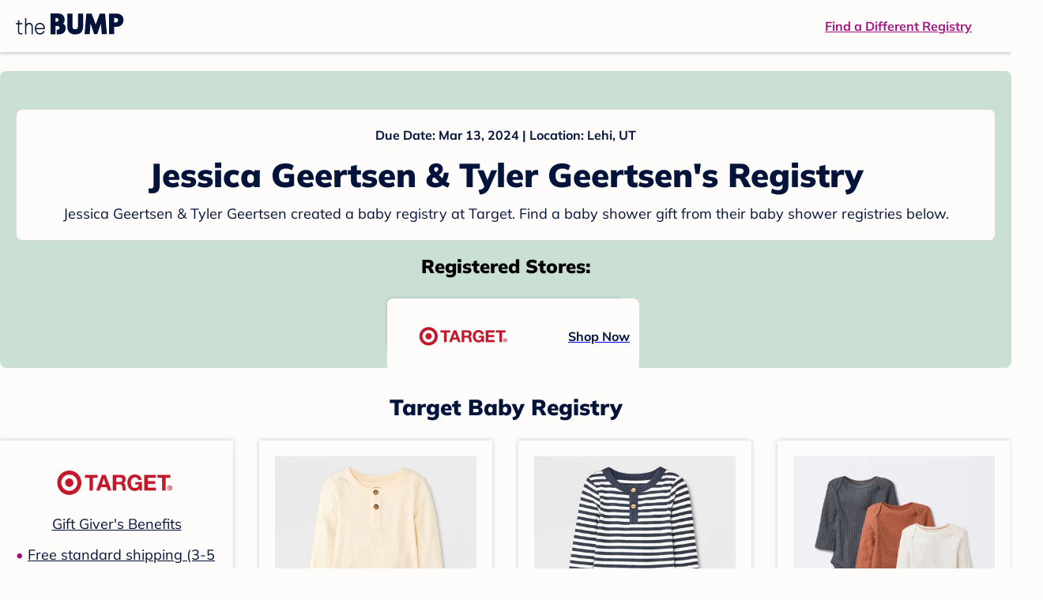

--- FILE ---
content_type: text/html; charset=utf-8
request_url: https://registry.thebump.com/jessica-geertsen-tyler-geertsen-march-2024-ut/64383218?lt=BabyRegistryProfile&a=1090&st=SocialProfile&ss=Facebook&sp=TextLink
body_size: 81289
content:
<!DOCTYPE html><html lang="en"><script type="text/javascript">// release-2026-01-20 at 16:39 - commit e617b1ed37d300145d975fdb4d17e2f978f43b2f</script><head><meta charSet="utf-8"/><link href="https://registry.thebump.com/jessica-geertsen-tyler-geertsen-march-2024-ut/64383218?lt=BabyRegistryProfile&amp;a=1090&amp;st=SocialProfile&amp;ss=Facebook&amp;sp=TextLink" rel="canonical"/><meta content="initial-scale=1.0, maximum-scale=5.0, width=device-width, height=device-height" name="viewport"/><title>Jessica Geertsen &amp; Tyler Geertsen&#x27;s Baby Registry on The Bump</title><meta content="noindex,nofollow" name="robots"/><meta content="noindex,nofollow" name="googlebot"/><meta content="Jessica Geertsen &amp; Tyler Geertsen from registered at for their baby shower registry with a due date of . Browse their baby registries." name="description"/><meta content="44019285167" property="fb:app_id"/><meta content="https://registry.thebump.com/jessica-geertsen-tyler-geertsen-march-2024-ut/64383218?lt=BabyRegistryProfile&amp;a=1090&amp;st=SocialProfile&amp;ss=Facebook&amp;sp=TextLink?lt=BabyRegistryProfile&amp;a=1090&amp;st=SocialProfile&amp;ss=Facebook&amp;sp=TextLink" property="og:url"/><meta content="article" property="og:type"/><meta content="Jessica Geertsen &amp; Tyler Geertsen&#x27;s Baby Registry on The Bump" property="og:title"/><meta content="https://s3.amazonaws.com/static.thebump.com/tb-web-assets/logos/tb-default-cricle-logo-navy.jpg" property="og:image"/><meta content="IE=Edge" http-equiv="X-UA-Compatible"/><meta content="authenticity_token" name="csrf-param"/><meta name="csrf-token"/><meta content="#da532c" name="msapplication-TileColor"/><link href="https://static.thebump.com/favicons/rebrand/favicon.ico" rel="shortcut icon"/><meta content="#FDFCFA" name="theme-color"/><meta name="next-head-count" content="18"/><link href="//static.thebump.com" rel="dns-prefetch"/><link href="//media-api.xogrp.com" rel="dns-prefetch"/><link href="//www.google-analytics.com" rel="dns-prefetch"/><link href="//cdn.segment.com" rel="dns-prefetch"/><link crossorigin="true" href="https://static.thebump.com" rel="preconnect"/><link crossorigin="true" href="https://media-api.xogrp.com" rel="preconnect"/><link as="font" crossorigin="anonymous" href="https://www.thebump.com/fonts/mulish-v12-latin-regular.woff2" rel="preload"/><link as="font" crossorigin="anonymous" href="https://www.thebump.com/fonts/mulish-v12-latin-700.woff2" rel="preload"/><link as="font" crossorigin="anonymous" href="https://www.thebump.com/fonts/mulish-v12-latin-900.woff2" rel="preload"/><style data-href="fonts.css">@font-face{font-family:"Open Sans";font-style:normal;font-weight:400;font-display:block;src:url("https://www.thebump.com/fonts/open-sans-v28-latin_cyrillic-ext_cyrillic-regular.eot");src: url("https://www.thebump.com/fonts/open-sans-v28-latin_cyrillic-ext_cyrillic-regular.eot?#iefix") format("embedded-opentype"),  url("https://www.thebump.com/fonts/open-sans-v28-latin_cyrillic-ext_cyrillic-regular.woff2") format("woff2"),  url("https://www.thebump.com/fonts/open-sans-v28-latin_cyrillic-ext_cyrillic-regular.woff") format("woff"),  url("https://www.thebump.com/fonts/open-sans-v28-latin_cyrillic-ext_cyrillic-regular.ttf") format("truetype"),  url("https://www.thebump.com/fonts/open-sans-v28-latin_cyrillic-ext_cyrillic-regular.svg#OpenSans") format("svg");}@font-face{font-family:"Open Sans";font-style:normal;font-weight:600;font-display:block;src:url("https://www.thebump.com/fonts/open-sans-v28-latin_cyrillic-ext_cyrillic-600.eot");src: url("https://www.thebump.com/fonts/open-sans-v28-latin_cyrillic-ext_cyrillic-600.eot?#iefix") format("embedded-opentype"),  url("https://www.thebump.com/fonts/open-sans-v28-latin_cyrillic-ext_cyrillic-600.woff2") format("woff2"),  url("https://www.thebump.com/fonts/open-sans-v28-latin_cyrillic-ext_cyrillic-600.woff") format("woff"),  url("https://www.thebump.com/fonts/open-sans-v28-latin_cyrillic-ext_cyrillic-600.ttf") format("truetype"),  url("https://www.thebump.com/fonts/open-sans-v28-latin_cyrillic-ext_cyrillic-600.svg#OpenSans") format("svg");}@font-face{font-family:"Open Sans";font-style:normal;font-weight:700;font-display:block;src:url("https://www.thebump.com/fonts/open-sans-v28-latin_cyrillic-ext_cyrillic-700.eot");src: url("https://www.thebump.com/fonts/open-sans-v28-latin_cyrillic-ext_cyrillic-700.eot?#iefix") format("embedded-opentype"),  url("https://www.thebump.com/fonts/open-sans-v28-latin_cyrillic-ext_cyrillic-700.woff2") format("woff2"),  url("https://www.thebump.com/fonts/open-sans-v28-latin_cyrillic-ext_cyrillic-700.woff") format("woff"),  url("https://www.thebump.com/fonts/open-sans-v28-latin_cyrillic-ext_cyrillic-700.ttf") format("truetype"),  url("https://www.thebump.com/fonts/open-sans-v28-latin_cyrillic-ext_cyrillic-700.svg#OpenSans") format("svg");}@font-face{font-family:"Open Sans Condensed";font-style:normal;font-weight:700;font-display:block;src: url("https://www.thebump.com/fonts/opensans-condbold.woff2") format("woff2"),  url("https://www.thebump.com/fonts/opensans-condbold.ttf") format("truetype");}@font-face{font-family:"Average";font-style:normal;font-weight:400;font-display:block;src:url("https://www.thebump.com/fonts/average-v14-latin-ext_latin-regular.eot");src: url("https://www.thebump.com/fonts/average-v14-latin-ext_latin-regular.eot?#iefix") format("embedded-opentype"),  url("https://www.thebump.com/fonts/average-v14-latin-ext_latin-regular.woff2") format("woff2"),  url("https://www.thebump.com/fonts/average-v14-latin-ext_latin-regular.woff") format("woff"),  url("https://www.thebump.com/fonts/average-v14-latin-ext_latin-regular.ttf") format("truetype"),  url("https://www.thebump.com/fonts/average-v14-latin-ext_latin-regular.svg#Average") format("svg");}@font-face{font-family:"Poppins";font-style:normal;font-weight:400;font-display:block;src:url("https://www.thebump.com/fonts/poppins-v19-latin-400.eot");src: url("https://www.thebump.com/fonts/poppins-v19-latin-400.eot?#iefix") format("embedded-opentype"),  url("https://www.thebump.com/fonts/poppins-v19-latin-400.woff2") format("woff2"),  url("https://www.thebump.com/fonts/poppins-v19-latin-400.woff") format("woff"),  url("https://www.thebump.com/fonts/poppins-v19-latin-400.ttf") format("truetype"),  url("https://www.thebump.com/fonts/poppins-v19-latin-400.svg#Poppins") format("svg");}@font-face{font-family:"Poppins";font-style:normal;font-weight:600;font-display:block;src:url("https://www.thebump.com/fonts/poppins-v19-latin-600.eot");src: url("https://www.thebump.com/fonts/poppins-v19-latin-600.eot?#iefix") format("embedded-opentype"),  url("https://www.thebump.com/fonts/poppins-v19-latin-600.woff2") format("woff2"),  url("https://www.thebump.com/fonts/poppins-v19-latin-600.woff") format("woff"),  url("https://www.thebump.com/fonts/poppins-v19-latin-600.ttf") format("truetype"),  url("https://www.thebump.com/fonts/poppins-v19-latin-600.svg#Poppins") format("svg");}@font-face{font-family:"Poppins";font-style:normal;font-weight:700;font-display:block;src:url("https://www.thebump.com/fonts/poppins-v19-latin-700.eot");src: url("https://www.thebump.com/fonts/poppins-v19-latin-700.eot?#iefix") format("embedded-opentype"),  url("https://www.thebump.com/fonts/poppins-v19-latin-700.woff2") format("woff2"),  url("https://www.thebump.com/fonts/poppins-v19-latin-700.woff") format("woff"),  url("https://www.thebump.com/fonts/poppins-v19-latin-700.ttf") format("truetype"),  url("https://www.thebump.com/fonts/poppins-v19-latin-700.svg#Poppins") format("svg");}@font-face{font-display:block;font-family:"Mulish";font-style:normal;font-weight:400;src:url("https://www.thebump.com/fonts/mulish-v12-latin-regular.eot");src: url("https://www.thebump.com/fonts/mulish-v12-latin-regular.eot?#iefix") format("embedded-opentype"),  url("https://www.thebump.com/fonts/mulish-v12-latin-regular.woff2") format("woff2"),  url("https://www.thebump.com/fonts/mulish-v12-latin-regular.woff") format("woff"),  url("https://www.thebump.com/fonts/mulish-v12-latin-regular.ttf") format("truetype"),  url("https://www.thebump.com/fonts/mulish-v12-latin-regular.svg#Mulish") format("svg");}@font-face{font-display:block;font-family:"Mulish";font-style:normal;font-weight:700;src:url("https://www.thebump.com/fonts/mulish-v12-latin-700.eot");src: url("https://www.thebump.com/fonts/mulish-v12-latin-700.eot?#iefix") format("embedded-opentype"),  url("https://www.thebump.com/fonts/mulish-v12-latin-700.woff2") format("woff2"),  url("https://www.thebump.com/fonts/mulish-v12-latin-700.woff") format("woff"),  url("https://www.thebump.com/fonts/mulish-v12-latin-700.ttf") format("truetype"),  url("https://www.thebump.com/fonts/mulish-v12-latin-700.svg#Mulish") format("svg");}@font-face{font-display:block;font-family:"Mulish";font-style:normal;font-weight:900;src:url("https://www.thebump.com/fonts/mulish-v12-latin-900.eot");src: url("https://www.thebump.com/fonts/mulish-v12-latin-900.eot?#iefix") format("embedded-opentype"),  url("https://www.thebump.com/fonts/mulish-v12-latin-900.woff2") format("woff2"),  url("https://www.thebump.com/fonts/mulish-v12-latin-900.woff") format("woff"),  url("https://www.thebump.com/fonts/mulish-v12-latin-900.ttf") format("truetype"),  url("https://www.thebump.com/fonts/mulish-v12-latin-900.svg#Mulish") format("svg");}@font-face{font-family:"Open Sans";font-style:normal;font-weight:300;font-display:block;src:url("https://www.thebump.com/fonts/open-sans-v28-latin_cyrillic-ext_cyrillic-300.eot");src: url("https://www.thebump.com/fonts/open-sans-v28-latin_cyrillic-ext_cyrillic-300.eot?#iefix") format("embedded-opentype"),  url("https://www.thebump.com/fonts/open-sans-v28-latin_cyrillic-ext_cyrillic-300.woff2") format("woff2"),  url("https://www.thebump.com/fonts/open-sans-v28-latin_cyrillic-ext_cyrillic-300.woff") format("woff"),  url("https://www.thebump.com/fonts/open-sans-v28-latin_cyrillic-ext_cyrillic-300.ttf") format("truetype"),  url("https://www.thebump.com/fonts/open-sans-v28-latin_cyrillic-ext_cyrillic-300.svg#OpenSans") format("svg");}</style><script class="ot-sdk-show-settings">
        (function() {
          function ConsentManagement (consentPlatformID, enableCM) {
            if (enableCM) {
              this.consentPlatformID = consentPlatformID;
              this.appendOneTrustScript();
            }

            this.enableCM = enableCM;
            this.registeredServices = [];
            this.initialized = false;

            this.categoryCodeNames = {
              NECESSARY: 'C0001',
              ANALYTIC: 'C0002',
              PERSONALISATION: 'C0003',
              TARGETING: 'C0004',
              SOCIAL: 'C0005'
            };
          }

          ConsentManagement.prototype.appendOneTrustScript = function() {
            var oneTrustScript = document.createElement('script');
            oneTrustScript.src = 'https://cdn.cookielaw.org/scripttemplates/otSDKStub.js';
            oneTrustScript.type = 'text/javascript';
            oneTrustScript.charset = 'UTF-8';
            oneTrustScript.defer = true;
            oneTrustScript.setAttribute('data-domain-script', this.consentPlatformID);
            document.head.appendChild(oneTrustScript);
          };

          ConsentManagement.prototype.toggleInfoDisplay = function() {
            if (window.OneTrust) {
              window.OneTrust.ToggleInfoDisplay();
              window.dispatchEvent(new Event('CM:ToggleInfoDisplay'));
              window.OneTrust.OnConsentChanged(function () {
                window.location.reload();
              });
            } else {
              console.log('Seems OneTrust script is not loaded.');
            }
          }

          ConsentManagement.prototype.registerService = function(service) {
            if (this.initialized) {
              service.call(null, this);
            }

            if (this.enableCM) {
              this.registeredServices.push(service);
            } else {
              service.call(null, this);
            }
          }

          ConsentManagement.prototype.consentedTo = function(category) {
            const onetrustActiveGroups = window.OnetrustActiveGroups || ',C0001,';

            return onetrustActiveGroups.indexOf(this.categoryCodeNames[category]) > -1;
          }

          ConsentManagement.prototype.loadScript = function(url) {
            var script = document.createElement('script');
            script.src = url;
            script.type = 'text/javascript';
            script.defer = true;
            document.head.appendChild(script);
          }

          ConsentManagement.prototype.loadPixelByCategory = function(url, category) {
            this.registerService(() => {
              if (this.consentedTo(category)) {
                var img = document.createElement('img');
                img.src = url;
                document.body.appendChild(img);
              }
            });
          }

          ConsentManagement.prototype.consentedToAll = function() {
            return Object.keys(consentManagement.categoryCodeNames).reduce((acc, categoryName) => {
              return consentManagement.consentedTo(categoryName) && acc;
            }, true);
          }

          ConsentManagement.prototype.isNoticeOnly = function() {
            return OneTrust.GetDomainData().ConsentModel.Name === 'notice only';
          }

          const consentManagement = new ConsentManagement('77b1f6b3-e6ba-4fe0-8d90-e7d951ed9fbf', true);

          window.OptanonWrapper = function() {
            consentManagement.registeredServices.forEach(service => service.call(null, consentManagement));
            consentManagement.initialized = true;

            if (consentManagement.isNoticeOnly()) {
              document.querySelector('#your-privacy-choices').parentNode.style.display = 'none';
            }
          }

          window.consentManagement = consentManagement;
        })();
  </script><link rel="preload" href="/registry/_next/static/css/1c2c8c402bf204c3.css" as="style"/><link rel="stylesheet" href="/registry/_next/static/css/1c2c8c402bf204c3.css" data-n-g=""/><noscript data-n-css=""></noscript><script defer="" nomodule="" src="/registry/_next/static/chunks/polyfills-c67a75d1b6f99dc8.js"></script><script src="/registry/_next/static/chunks/webpack-b4dd99a68e71444b.js" defer=""></script><script src="/registry/_next/static/chunks/framework-5d7f57f39d20dbeb.js" defer=""></script><script src="/registry/_next/static/chunks/main-e98d1c3efa05e351.js" defer=""></script><script src="/registry/_next/static/chunks/pages/_app-e12ee1a6b29a1d3f.js" defer=""></script><script src="/registry/_next/static/chunks/dbc47101-3b67487a0c9874c4.js" defer=""></script><script src="/registry/_next/static/chunks/447-4efe9ce3cdcdb28c.js" defer=""></script><script src="/registry/_next/static/chunks/389-dd33b678a8d40e5e.js" defer=""></script><script src="/registry/_next/static/chunks/473-f0021416e00e9973.js" defer=""></script><script src="/registry/_next/static/chunks/881-07ebce7616ab97f2.js" defer=""></script><script src="/registry/_next/static/chunks/594-d473e12fa1105480.js" defer=""></script><script src="/registry/_next/static/chunks/849-e02ef405986d2a55.js" defer=""></script><script src="/registry/_next/static/chunks/701-acbfd5a7f7238769.js" defer=""></script><script src="/registry/_next/static/chunks/799-624ee8b3fe42d4b9.js" defer=""></script><script src="/registry/_next/static/chunks/999-33fd47a5f7073aca.js" defer=""></script><script src="/registry/_next/static/chunks/306-1cb9c7e7fa5664b8.js" defer=""></script><script src="/registry/_next/static/chunks/pages/guest-view-registry-153f551d96ed9ad2.js" defer=""></script><script src="/registry/_next/static/qyyUFMskGA8ZDK-aCS0NJ/_buildManifest.js" defer=""></script><script src="/registry/_next/static/qyyUFMskGA8ZDK-aCS0NJ/_ssgManifest.js" defer=""></script><style id="__jsx-441456750">.header-container.jsx-441456750{box-shadow:rgba(0,0,0,0.2) 0px 2px 4px;position:relative;}.header-container.jsx-441456750::before{content:"";position:absolute;top:-2px;left:0px;right:0px;height:2px;background:var(--color-off-white);}.header.jsx-441456750{display:-webkit-box;display:-webkit-flex;display:-ms-flexbox;display:flex;-webkit-box-pack:justify;-webkit-justify-content:space-between;-ms-flex-pack:justify;justify-content:space-between;-webkit-align-items:center;-webkit-box-align:center;-ms-flex-align:center;align-items:center;margin:auto;width:1280px;height:66px;font-family:Mulish;font-weight:700;line-height:20px;}.header.jsx-441456750 a{color:var(--color-magenta);-webkit-text-decoration:underline;text-decoration:underline;font-size:16px;line-height:150%;}.learnMore.jsx-441456750{margin-left:20px;}.logo.jsx-441456750{margin-left:20px;}.logo.jsx-441456750 a.jsx-441456750{display:-webkit-box;display:-webkit-flex;display:-ms-flexbox;display:flex;padding-bottom:5px;}.logo.jsx-441456750 a.jsx-441456750:hover svg{opacity:0.9;}.logo.jsx-441456750 svg{width:137px;max-height:82px;vertical-align:middle;}.logo.jsx-441456750 svg path{fill:var(--color-navy);}.findRegistry.jsx-441456750{margin-right:50px;}.findRegistry.jsx-441456750:hover{color:var(--color-magenta-hover);}@media only screen and (min-width:768.1px) and (max-width:1366px) and (orientation:portrait){.header-container.has-banner.jsx-441456750{top:var(--sweepstakes-mobile-banner-height);}}</style><style id="__jsx-2858217059">.container.jsx-2858217059{background:var(--color-beige);border-radius:8px;box-shadow:1.5px 1.5px 3px rgba(174,174,192,0.4);height:48px;}.retailer.jsx-2858217059{height:48px;border-radius:8px;background:var(--color-off-white);display:-webkit-box;display:-webkit-flex;display:-ms-flexbox;display:flex;-webkit-align-items:center;-webkit-box-align:center;-ms-flex-align:center;align-items:center;-webkit-box-pack:justify;-webkit-justify-content:space-between;-ms-flex-pack:justify;justify-content:space-between;padding:4px 12px 4px 16px;}.retailer.jsx-2858217059 img.jsx-2858217059{height:40px;}.shop-now.jsx-2858217059{font-family:"Mulish";font-style:normal;font-weight:700;font-size:16px;line-height:150%;color:var(--color-navy);-webkit-text-decoration:underline var(--color-navy) 1px;text-decoration:underline var(--color-navy) 1px;-webkit-text-decoration-line:underline;-webkit-text-decoration-color:var(--color-navy);-webkit-text-decoration-thickness:1px;}.shop-now.jsx-2858217059:hover{color:var(--color-navy-hover);-webkit-text-decoration:underline var(--color-navy-hover) 1px;text-decoration:underline var(--color-navy-hover) 1px;-webkit-text-decoration-line:underline;-webkit-text-decoration-color:var(--color-navy-hover);-webkit-text-decoration-thickness:1px;}.link-retailer.jsx-2858217059{font-family:Mulish;font-style:normal;font-weight:bold;text-align:left;color:var(--color-navy);font-size:18px;line-height:150%;overflow:hidden;text-overflow:ellipsis;display:-webkit-box;-webkit-line-clamp:1;-webkit-box-orient:vertical;word-wrap:break-word;width:calc(100% - 86px);}@media (min-width:1023px){.container.jsx-2858217059{width:300px;height:64px;box-shadow:0px 0px 4px rgba(0,0,0,0.2);}.retailer.jsx-2858217059{width:300px;height:64px;margin:0;padding:16px 12px 12px 7px;}.link-retailer.jsx-2858217059{font-size:18px;line-height:150%;margin-left:9px;-webkit-line-clamp:1;max-width:185px;}img.jsx-2858217059{max-width:180px;padding:0 9px;max-height:40px;}}</style><style id="__jsx-3902660163">.retailer-list.jsx-3902660163{margin-top:16px;}.retailer-list.jsx-3902660163 ul.jsx-3902660163{padding-top:20px;padding-left:0;list-style:none;margin:0 auto;max-width:100%;}.retailer-list.jsx-3902660163 li.jsx-3902660163{padding:0;}.retailer-list.jsx-3902660163 li.jsx-3902660163{padding-bottom:20px;}@media (max-width:768px){.retailer-list.jsx-3902660163{padding:0 16px;background-color:var(--color-beige);border-radius:8px;}}@media (min-width:1023px){.retailer-list.jsx-3902660163{margin-top:24px;}.retailer-list.jsx-3902660163 li.jsx-3902660163{padding:0 12px 24px;}.retailer-list.jsx-3902660163 ul.jsx-3902660163{padding:0;max-width:100%;display:-webkit-box;display:-webkit-flex;display:-ms-flexbox;display:flex;-webkit-flex-wrap:wrap;-ms-flex-wrap:wrap;flex-wrap:wrap;-webkit-box-pack:center;-webkit-justify-content:center;-ms-flex-pack:center;justify-content:center;}.retailer-list.jsx-3902660163 li.jsx-3902660163:nth-last-child(-n + 4){padding-bottom:24px;}}</style><style id="__jsx-543505999">.couple-theme.jsx-543505999{background-size:cover;width:100%;height:90px;}.avatar.jsx-543505999{max-width:74px;max-height:74px;min-width:74px;min-height:74px;object-fit:cover;position:relative;top:32px;margin:0 auto;border-radius:50%;border:2px solid var(--color-off-white);-webkit-filter:drop-shadow(0px 2px 4px rgba(0,0,0,0.15));filter:drop-shadow(0px 2px 4px rgba(0,0,0,0.15));}.couple-info.jsx-543505999{padding:36px 20px 20px 20px;}.spacing.jsx-543505999{height:100px;}.couple-display.jsx-543505999{background:var(--color-off-white);display:-webkit-box;display:-webkit-flex;display:-ms-flexbox;display:flex;-webkit-flex-direction:column;-ms-flex-direction:column;flex-direction:column;padding:20px;border-radius:8px;border:1px solid var(--color-dark-gray300);}.couple-display.jsx-543505999 span.jsx-543505999:last-child{margin-bottom:8px;}span.jsx-543505999{font-weight:normal;font-size:12px;line-height:140%;display:inline-block;color:var(--color-navy);}h1.jsx-543505999{font-family:Mulish;font-weight:bold;font-size:28px;line-height:130%;font-weight:900;color:var(--color-navy);margin:0;}.description.jsx-543505999{font-weight:normal;font-size:16px;line-height:150%;color:var(--color-navy);margin-top:16px;}.couple-retailer.jsx-543505999{padding:24px 20px 0;font-weight:900;font-size:20px;line-height:140%;}@media (max-width:768px){.couple-display.jsx-543505999{box-shadow:0px 2px 4px rgba(0,0,0,0.15);}}@media (min-width:1024px){.couple-theme.jsx-543505999{border-radius:8px 8px 0px 0px;height:160px;}.avatar.jsx-543505999{max-width:155px;max-height:155px;min-width:155px;min-height:155px;object-fit:cover;top:24px;margin:0 auto;border:5px solid var(--color-off-white);-webkit-filter:drop-shadow(0px 4px 4px rgba(0,0,0,0.25));filter:drop-shadow(0px 4px 4px rgba(0,0,0,0.25));}.couple-info.jsx-543505999{padding:48px 20px 0;}.couple-info.round.jsx-543505999{border-radius:8px 8px 0px 0px;}.couple-display.jsx-543505999{padding:20px;}.couple-display.jsx-543505999 span.jsx-543505999:last-child{margin-bottom:12px;}span.jsx-543505999{font-weight:700;font-size:16px;line-height:150%;}h1.jsx-543505999{font-size:42px;line-height:130%;font-weight:900;word-break:break-all;}.description.jsx-543505999{font-size:18px;line-height:150%;margin:8px auto 0;}.couple-retailer.jsx-543505999{font-size:24px;line-height:140%;font-weight:900;border-radius:0px 0px 8px 8px;padding-top:16px;}}</style><style id="__jsx-1279723904">.retailerCardWrapper.jsx-1279723904{box-shadow:0px 0px 6px 0px rgba(0,0,0,0.2);position:relative;padding:0 20px;width:100%;list-style:none;font-size:18px;line-height:150%;overflow:hidden;box-sizing:border-box;}.retailerCard.jsx-1279723904{margin-bottom:20px;background:var(--color-off-white);text-align:center;}.retailerCardLogo.jsx-1279723904{margin-top:10px;padding:0 20px;height:80px;line-height:80px;margin-bottom:15px;}.logoImg.jsx-1279723904{max-width:100%;max-height:100%;vertical-align:middle;}.subTitle.jsx-1279723904{margin-bottom:12px;}.valueProp.jsx-1279723904{padding:0 0 40px 15px;}.valueProp.jsx-1279723904>ul{padding:0;}.valueProp.jsx-1279723904 li{position:relative;margin-bottom:16px;padding-left:15px;list-style:none;text-align:left;}.valueProp.jsx-1279723904 li:before{position:absolute;content:"•";color:#a80b71;left:0;}.retailerTileFooter.jsx-1279723904{display:-webkit-box;display:-webkit-flex;display:-ms-flexbox;display:flex;-webkit-box-pack:center;-webkit-justify-content:center;-ms-flex-pack:center;justify-content:center;-webkit-align-items:center;-webkit-box-align:center;-ms-flex-align:center;align-items:center;width:100%;height:40px;line-height:140%;font-family:Mulish;font-weight:700;font-size:12px;text-align:center;color:var(--color-off-white);position:absolute;left:0;bottom:0;background:var(--color-navy);}.retailerTileFooter.jsx-1279723904 span.svg-icon{margin-left:8px;}.text.jsx-1279723904{color:var(--color-off-white);font-weight:700;font-size:12px;line-height:140%;}.arrow.jsx-1279723904{margin-left:6px;}.arrowImg.jsx-1279723904{width:13px;height:10px;vertical-align:middle;}@media (min-width:1025px){.valueProp.jsx-1279723904{padding:0;}.retailerCardLogo.jsx-1279723904{margin-bottom:0px;margin-top:2px;}.valueProp.jsx-1279723904 li{line-height:150%;font-size:18px;}}@media (max-width:1024px){.retailerCardWrapper.jsx-1279723904{margin-bottom:20px;box-shadow:0px 0px 6px 0px rgba(0,0,0,0.2);}.subTitle.jsx-1279723904{margin-bottom:8px;}.retailerTileFooter.jsx-1279723904{font-size:14px;line-height:150%;}.retailerCardLogo.jsx-1279723904{margin-bottom:30px;}.text.jsx-1279723904{font-size:14px;line-height:150%;}}</style><style id="__jsx-1348873207">.svg-icon.jsx-1348873207{display:inline-block;width:24px;height:24px;padding:0px;cursor:pointer;box-sizing:border-box;font-size:0;}svg.jsx-1348873207{width:24px;height:24px;cursor:default;}.newColor.jsx-1348873207,.newColor.jsx-1348873207 path,.newColor.jsx-1348873207 rect{fill:var(--color-off-white);}.newColor.jsx-1348873207:hover,.newColor.jsx-1348873207:hover path,.newColor.jsx-1348873207 path:hover,.newColor.jsx-1348873207 rect:hover{fill:var(--color-off-white);}@media (min-width:768px){.svg-icon.jsx-1348873207{width:24px;height:24px;padding:0px;}}</style><style id="__jsx-2051427302">p{margin:0;padding:0;}.productItem.jsx-2051427302{margin-bottom:15px;background:var(--color-off-white);text-align:left;box-shadow:0px 0px 6px 0px rgba(0,0,0,0.2);position:relative;padding:0 20px;width:100%;list-style:none;font-size:18px;line-height:150%;overflow:hidden;box-sizing:border-box;}.productImageLink.jsx-2051427302{display:contents;height:100%;}.published.jsx-2051427302{opacity:0.4;}.productInfo.jsx-2051427302{display:-webkit-box;display:-webkit-flex;display:-ms-flexbox;display:flex;}.productImageContainer.jsx-2051427302{-webkit-flex-shrink:0;-ms-flex-negative:0;flex-shrink:0;margin:10px 0;width:130px;height:130px;display:-webkit-box;display:-webkit-flex;display:-ms-flexbox;display:flex;-webkit-box-pack:center;-webkit-justify-content:center;-ms-flex-pack:center;justify-content:center;-webkit-align-items:center;-webkit-box-align:center;-ms-flex-align:center;align-items:center;}.productImg.jsx-2051427302{max-height:100%;max-width:100%;}.productName.jsx-2051427302{max-height:48px;line-height:24px;overflow:hidden;text-overflow:ellipsis;display:-webkit-box;-webkit-box-orient:vertical;-webkit-line-clamp:2;}.productPrice.jsx-2051427302{margin-top:8px;font-weight:700;color:var(--color-navy);}.lineThrough.jsx-2051427302{-webkit-text-decoration:line-through;text-decoration:line-through;color:var(--color-dark-gray600);}.salePrice.jsx-2051427302{padding-left:2px;font-family:Mulish;font-weight:bold;font-size:18px;line-height:150%;text-align:center;color:var(--color-heart-red);margin-left:4px;}.productValueProp.jsx-2051427302{font-family:Mulish;font-weight:700;font-size:12px;line-height:140%;text-align:center;color:var(--color-dark-gray600);}.productShopCta.jsx-2051427302{font-family:Mulish;font-weight:700;font-size:14px;line-height:150%;text-align:center;color:var(--color-magenta);}.productShopCta.jsx-2051427302:hover{color:var(--color-magenta-hover);}@media (min-width:1025px){.productItem.jsx-2051427302{text-align:center;}.productInfo.jsx-2051427302{display:block;}.productImageContainer.jsx-2051427302{margin-bottom:20px;width:255px;height:255px;}.productAttributes.jsx-2051427302{padding:0 10px;height:92px;}.productValueProp.jsx-2051427302{margin-top:8px;overflow:hidden;}.shopCtaContainer.jsx-2051427302{position:absolute;bottom:18px;left:0;width:100%;}}@media (max-width:1024px){.productInfo.jsx-2051427302{padding-top:20px;}.productAttributes.jsx-2051427302{padding-left:10px;}.productItem.jsx-2051427302{margin-bottom:20px;font-size:14px;line-height:150%;}.salePrice.jsx-2051427302{font-weight:700;font-size:16px;line-height:150%;}.productPrice.jsx-2051427302{margin-top:12px;font-size:16px;line-height:150%;}.productValueProp.jsx-2051427302{margin-top:8px;text-align:left;}.shopCtaContainer.jsx-2051427302{text-align:center;margin-bottom:20px;}.lineThrough.jsx-2051427302{font-weight:400;font-size:14px;line-height:150%;}}</style><style id="__jsx-3142881356">.productLists.jsx-3142881356{padding-top:20px;font-family:Mulish;font-size:18px;line-height:150%;background:var(--color-off-white);}.retailerTitle.jsx-3142881356{font-family:Mulish;font-weight:bold;font-size:28px;line-height:130%;font-weight:900;text-align:center;color:var(--color-navy);margin:0 0 24px;}.spacing.jsx-3142881356{height:100px;}.products.jsx-3142881356{margin:0;padding:0;font-size:0;display:-webkit-box;display:-webkit-flex;display:-ms-flexbox;display:flex;-webkit-flex-wrap:wrap;-ms-flex-wrap:wrap;flex-wrap:wrap;}.products.jsx-3142881356 a{color:var(--color-navy);}.products.jsx-3142881356 a:hover{color:var(--color-navy);}@media (min-width:1025px){.productLists.jsx-3142881356{padding:32px 30px 0;margin-bottom:68px;}.products.jsx-3142881356>li{margin-bottom:32px;margin-right:47px;padding:10px 20px;width:295px;height:503px;background:var(--color-off-white);box-shadow:0px 0px 6px 0px rgba(0,0,0,0.2);}.products.jsx-3142881356>li:nth-child(3n){margin-right:0;}.retailerTitle.jsx-3142881356{font-size:28px;line-height:130%;font-weight:900;}}@media (max-width:1024px){.products.jsx-3142881356{width:calc(100% - 40px) !important;margin-left:20px;margin-right:20px;margin-bottom:20px;}.retailerGrid.jsx-3142881356{margin-top:20px;}}</style><style id="__jsx-6227654">.line.jsx-6227654{border-bottom:1px solid var(--color-dark-gray300);margin:24px 20px;}@media (min-width:768px){.line.jsx-6227654{margin-left:0;margin-right:0;}}</style><style id="__jsx-2433751223">.svg-icon.jsx-2433751223{display:inline-block;width:24px;height:24px;padding:0px;cursor:pointer;box-sizing:border-box;font-size:0;}svg.jsx-2433751223{width:24px;height:24px;cursor:default;}.newColor.jsx-2433751223,.newColor.jsx-2433751223 path,.newColor.jsx-2433751223 rect{fill:var(--color-magenta);}.newColor.jsx-2433751223:hover,.newColor.jsx-2433751223:hover path,.newColor.jsx-2433751223 path:hover,.newColor.jsx-2433751223 rect:hover{fill:var(--color-magenta);}@media (min-width:768px){.svg-icon.jsx-2433751223{width:24px;height:24px;padding:0px;}}</style><style id="__jsx-3650655108">.card.jsx-3650655108{margin-top:24px;display:-webkit-box;display:-webkit-flex;display:-ms-flexbox;display:flex;-webkit-flex-direction:column;-ms-flex-direction:column;flex-direction:column;}.card.jsx-3650655108:hover{cursor:pointer;}.card.jsx-3650655108:hover img.jsx-3650655108{opacity:0.4;}.card.jsx-3650655108:hover .title.jsx-3650655108{color:var(--color-navy-hover);}.card.jsx-3650655108 .title.jsx-3650655108{display:-webkit-box;display:-webkit-flex;display:-ms-flexbox;display:flex;-webkit-box-pack:center;-webkit-justify-content:center;-ms-flex-pack:center;justify-content:center;font-weight:700;font-size:16px;line-height:150%;text-align:center;-webkit-text-decoration-line:underline;text-decoration-line:underline;color:var(--color-navy);margin-top:16px;}.img-container.jsx-3650655108{overflow:hidden;min-height:307px;position:relative;}.img-container.jsx-3650655108 img.jsx-3650655108{position:absolute;-webkit-transform:translate(-50%,-50%);-ms-transform:translate(-50%,-50%);transform:translate(-50%,-50%);top:50%;left:50%;}@media (min-width:768px){.card.jsx-3650655108{width:300px;margin-top:0;}.img-container.jsx-3650655108{min-height:278px;}}</style><style id="__jsx-209207447">.baby-shower-tips.jsx-209207447{text-align:left;padding:0 20px;}h2.jsx-209207447{font-weight:900;font-size:24px;line-height:140%;margin:0;color:var(--color-navy);}.header.jsx-209207447 a.jsx-209207447{margin:8px 0;font-weight:700;font-size:14px;line-height:150%;color:var(--color-magenta);display:-webkit-box;display:-webkit-flex;display:-ms-flexbox;display:flex;-webkit-align-items:center;-webkit-box-align:center;-ms-flex-align:center;align-items:center;}.desc.jsx-209207447{font-size:16px;line-height:150%;margin-bottom:36px;color:var(--color-navy);}.cards.jsx-209207447{margin-bottom:100px;}.header.jsx-209207447 a.jsx-209207447:active{color:var(--color-magenta-hover);}.header.jsx-209207447 a.jsx-209207447:active svg path{fill:var(--color-magenta-hover);}@media (min-width:768px){.baby-shower-tips.jsx-209207447{padding:0 10px;margin:0 auto;max-width:1040px;}h2.jsx-209207447{font-size:28px;line-height:130%;}.header.jsx-209207447{display:-webkit-box;display:-webkit-flex;display:-ms-flexbox;display:flex;-webkit-box-pack:justify;-webkit-justify-content:space-between;-ms-flex-pack:justify;justify-content:space-between;-webkit-align-items:center;-webkit-box-align:center;-ms-flex-align:center;align-items:center;}.header.jsx-209207447 a.jsx-209207447{font-size:16px;line-height:150%;}.header.jsx-209207447 a.jsx-209207447:hover{color:var(--color-magenta-hover);}.header.jsx-209207447 a.jsx-209207447:hover svg path{fill:var(--color-magenta-hover);}.desc.jsx-209207447{margin-top:12px;margin-bottom:16px;font-size:18px;}.cards.jsx-209207447{display:-webkit-box;display:-webkit-flex;display:-ms-flexbox;display:flex;-webkit-box-pack:justify;-webkit-justify-content:space-between;-ms-flex-pack:justify;justify-content:space-between;}}</style><style id="__jsx-3935937738">.container.jsx-3935937738{text-align:center;font-family:Mulish;font-style:normal;}.product-section.jsx-3935937738{padding-top:24px;min-height:500px;}.gvr-line.jsx-3935937738{margin:36px 20px;border-bottom-width:2px;}.spacing.jsx-3935937738{padding:50px;}@media (min-width:768px){.product-section.jsx-3935937738{padding-top:32px;padding-bottom:68px;padding-left:calc((100% - 979px) / 2);}.product-section.shrink.jsx-3935937738{padding-bottom:0;}.gvr-line.jsx-3935937738{margin:36px 0;}.gvr-line.shrink.jsx-3935937738{margin-top:4px;}}</style><style id="__jsx-2175532615">.content-container.jsx-2175532615{margin-top:60px;}@media (min-width:1025px){.content-container.jsx-2175532615{width:1280px;margin:24px auto 0;}.productLists{padding:32px 0px 0px !important;}.products > li{margin-right:33px !important;}.products > li:nth-child(4n){margin-right:0px !important;}.product-section{padding-left:0px !important;}}@media (max-width:768px){.content-container.show-sign-up-banner.jsx-2175532615{margin-top:calc(var(--sweepstakes-mobile-banner-height) + 60px);}}@media only screen and (min-width:768.1px) and (max-width:1366px) and (orientation:portrait){.content-container.show-sign-up-banner.jsx-2175532615{margin-top:calc(var(--sweepstakes-mobile-banner-height) + 60px);}}</style><style id="__jsx-1515787351">.svg-icon.jsx-1515787351{display:inline-block;width:24px;height:24px;padding:0px;cursor:pointer;box-sizing:border-box;font-size:0;}svg.jsx-1515787351{width:24px;height:24px;cursor:default;}.newColor.jsx-1515787351,.newColor.jsx-1515787351 path,.newColor.jsx-1515787351 rect{fill:undefined;}.newColor.jsx-1515787351:hover,.newColor.jsx-1515787351:hover path,.newColor.jsx-1515787351 path:hover,.newColor.jsx-1515787351 rect:hover{fill:undefined;}@media (min-width:768px){.svg-icon.jsx-1515787351{width:24px;height:24px;padding:0px;}}</style><style id="__jsx-134615627">@font-face{font-family:"LeagueGothic";src:local("LeagueGothic");src:url("https://static.thebump.com/webfonts3/leaguegothic_regular/leaguegothic-regular-webfont.woff") format("woff");font-weight:normal;font-style:normal;font-display:block;}body{margin:0;font-size:14px;background:#fdfcfa;-webkit-font-smoothing:antialiased;-moz-osx-font-smoothing:grayscale;}@media (min-width:1025px){footer{width:1280px !important;margin:0 auto !important;}}</style><style id="__jsx-3719188139">*{-webkit-tap-highlight-color:transparent;}input:-webkit-autofill{-webkit-box-shadow:0 0 0px 1000px var(--color-off-white) inset;}</style><style data-styled="" data-styled-version="5.1.1">.gmtmqV{background:var(--color-corn-flower);color:var(--color-off-white);font-family:"Mulish";font-style:normal;font-weight:700;}/*!sc*/
.gmtmqV .mobile{display:block;}/*!sc*/
.gmtmqV .desktop{display:none;}/*!sc*/
@media (min-width:1025px){.gmtmqV{margin:0 auto;}.gmtmqV .mobile{display:none;}.gmtmqV .desktop{display:block;}}/*!sc*/
.gmtmqV a{color:var(--color-off-white);}/*!sc*/
data-styled.g9[id="sc-AxmLO"]{content:"gmtmqV,"}/*!sc*/
.dteCCc{padding:20px 20px 40px;}/*!sc*/
.dteCCc .title{text-transform:uppercase;}/*!sc*/
.dteCCc .line{width:100%;height:1px;background:var(--color-off-white);margin-top:4px;margin-bottom:12px;}/*!sc*/
.dteCCc .socialLinks svg{background:var(--color-off-white);border-radius:50%;padding:4px 4px;cursor:pointer;}/*!sc*/
.dteCCc .socialLinks svg path{fill:var(--color-corn-flower);}/*!sc*/
@media (min-width:1025px){.dteCCc{padding:40px 15px;display:-webkit-box;display:-webkit-flex;display:-ms-flexbox;display:flex;-webkit-box-pack:space-around;-webkit-justify-content:space-around;-ms-flex-pack:space-around;justify-content:space-around;}.dteCCc .line{margin-bottom:16px;}}/*!sc*/
data-styled.g10[id="sc-fzozJi"]{content:"dteCCc,"}/*!sc*/
@media (min-width:1025px){.jKkoYs{min-width:234px;}.jKkoYs:nth-child(2){min-width:537px;margin:0 10px;}}/*!sc*/
@media (max-width:1024px){.jKkoYs{margin-bottom:40px;min-width:300px;}}/*!sc*/
.jKkoYs ul{margin:0 0;padding:0 0;list-style:none;height:220px;display:-webkit-box;display:-webkit-flex;display:-ms-flexbox;display:flex;-webkit-flex-direction:column;-ms-flex-direction:column;flex-direction:column;-webkit-flex-wrap:wrap;-ms-flex-wrap:wrap;flex-wrap:wrap;-webkit-align-content:flex-start;-ms-flex-line-pack:start;align-content:flex-start;gap:12px 32px;}/*!sc*/
@media (max-width:374px){.jKkoYs ul{gap:12px 20px;}}/*!sc*/
.jKkoYs ul li{margin:0 0;padding:0 0;}/*!sc*/
@media (min-width:768px){.jKkoYs ul li a:hover{opacity:0.8;}}/*!sc*/
.jKkoYs ul li a:active{opacity:0.6;}/*!sc*/
@media (min-width:1025px){.jKkoYs ul.group-one{width:234px;}.jKkoYs ul.group-two{width:537px;}.jKkoYs ul.group-two li{min-width:231px;}}/*!sc*/
@media (max-width:1024px){.jKkoYs ul li{width:150px;}.jKkoYs ul.group-one{height:92px;}.jKkoYs ul.group-two{height:190px;}}/*!sc*/
@media (max-width:1024px) and (min-width:768px){.jKkoYs ul .space{display:none;}}/*!sc*/
@media (max-width:320px){.jKkoYs ul.group-two{overflow:hidden;}}/*!sc*/
data-styled.g11[id="sc-fzoLsD"]{content:"jKkoYs,"}/*!sc*/
.cKJzHK{display:-webkit-box;display:-webkit-flex;display:-ms-flexbox;display:flex;-webkit-flex-direction:column;-ms-flex-direction:column;flex-direction:column;font-size:0;}/*!sc*/
@media (min-width:1025px){.cKJzHK{width:470px;}.cKJzHK .line{width:414px;}}/*!sc*/
@media (max-width:1024px){.cKJzHK{-webkit-flex-direction:row;-ms-flex-direction:row;flex-direction:row;-webkit-box-pack:justify;-webkit-justify-content:space-between;-ms-flex-pack:justify;justify-content:space-between;}}/*!sc*/
data-styled.g12[id="sc-fzpans"]{content:"cKJzHK,"}/*!sc*/
@media (max-width:768px){.hRBsWH{width:134px;margin-right:48px;}}/*!sc*/
@media (max-width:1024px) and (min-width:768px){.hRBsWH{width:150px;margin-right:32px;}}/*!sc*/
@media (max-width:374px){.hRBsWH{margin-right:36px;}}/*!sc*/
@media (min-width:1025px){.hRBsWH{margin-bottom:40px;}}/*!sc*/
.hRBsWH .siteLogo{display:-webkit-box;display:-webkit-flex;display:-ms-flexbox;display:flex;-webkit-flex-wrap:wrap;-ms-flex-wrap:wrap;flex-wrap:wrap;}/*!sc*/
@media (min-width:768px){.hRBsWH .siteLogo a:hover{opacity:0.8;}}/*!sc*/
.hRBsWH .siteLogo a:active{opacity:0.6;}/*!sc*/
@media (min-width:1025px){.hRBsWH .siteLogo{-webkit-align-items:flex-end;-webkit-box-align:flex-end;-ms-flex-align:flex-end;align-items:flex-end;}}/*!sc*/
@media (min-width:768.1px){.hRBsWH .siteLogo{width:346px;}.hRBsWH .siteLogo #bash-logo{margin-left:24px;}.hRBsWH .siteLogo #hitched-logo{padding-top:6px;margin-right:32px;margin-top:10px;}.hRBsWH .siteLogo #weddingWire-logo{padding-top:6px;margin-top:10px;}.hRBsWH .siteLogo #knot-logo svg{width:126px;height:28px;}.hRBsWH .siteLogo #bash-logo svg{width:156px;height:24px;}.hRBsWH .siteLogo #hitched-logo svg{width:94px;height:30px;}.hRBsWH .siteLogo #weddingWire-logo svg{width:220px;height:30px;}}/*!sc*/
@media (max-width:1024px) and (min-width:768px),(max-width:768px){.hRBsWH .siteLogo{width:153px;}.hRBsWH .siteLogo #bash-logo{margin-left:10px;padding-top:2px;}.hRBsWH .siteLogo #hitched-logo{padding-top:6px;margin-right:14px;margin-top:6px;}.hRBsWH .siteLogo #weddingWire-logo{padding-top:7px;margin-top:6px;}.hRBsWH .siteLogo #knot-logo svg{width:64px;height:14px;}.hRBsWH .siteLogo #bash-logo svg{width:78px;height:12px;}.hRBsWH .siteLogo #hitched-logo svg{width:38px;height:12px;}.hRBsWH .siteLogo #weddingWire-logo svg{width:88px;height:12px;}}/*!sc*/
data-styled.g13[id="sc-fzplWN"]{content:"hRBsWH,"}/*!sc*/
.CWQMf{margin-bottom:40px;-webkit-box-flex:1;-webkit-flex-grow:1;-ms-flex-positive:1;flex-grow:1;}/*!sc*/
.CWQMf .icons{display:-webkit-box;display:-webkit-flex;display:-ms-flexbox;display:flex;}/*!sc*/
@media (max-width:1024px){.CWQMf .icons{-webkit-flex-direction:column;-ms-flex-direction:column;flex-direction:column;-webkit-align-items:flex-start;-webkit-box-align:flex-start;-ms-flex-align:flex-start;align-items:flex-start;}.CWQMf .icons a:nth-child(1){margin-bottom:8px;}}/*!sc*/
@media (min-width:1025px){.CWQMf .icons img:nth-child(1){margin-right:12px;}}/*!sc*/
.CWQMf .icons img{width:109px;height:32px;}/*!sc*/
@media (min-width:1025px){.CWQMf .icons a:hover{opacity:0.8;}}/*!sc*/
.CWQMf .icons a:active{opacity:0.6;}/*!sc*/
data-styled.g14[id="sc-fznyAO"]{content:"CWQMf,"}/*!sc*/
.fQkkzS{font-size:0;}/*!sc*/
@media (min-width:1025px){.fQkkzS{width:414px;}}/*!sc*/
data-styled.g15[id="sc-fznKkj"]{content:"fQkkzS,"}/*!sc*/
.gJlwEu{height:60px;width:100%;background:var(--color-navy);color:var(--color-off-white);display:-webkit-box;display:-webkit-flex;display:-ms-flexbox;display:flex;-webkit-align-items:center;-webkit-box-align:center;-ms-flex-align:center;align-items:center;}/*!sc*/
@media (max-width:1024px){.gJlwEu{-webkit-box-pack:center;-webkit-justify-content:center;-ms-flex-pack:center;justify-content:center;}}/*!sc*/
@media (min-width:1025px){.gJlwEu{padding-left:40px;}}/*!sc*/
data-styled.g16[id="sc-fznZeY"]{content:"gJlwEu,"}/*!sc*/
.eBYuPD{margin-right:px;}/*!sc*/
data-styled.g17[id="sc-fzokOt"]{content:"eBYuPD,"}/*!sc*/
.bzsmsC{display:-webkit-box;display:-webkit-flex;display:-ms-flexbox;display:flex;-webkit-align-items:center;-webkit-box-align:center;-ms-flex-align:center;align-items:center;gap:0 16px;list-style:none;padding:0 0;margin:0 0;}/*!sc*/
@media (min-width:768px){.bzsmsC a:hover{opacity:0.8;}}/*!sc*/
.bzsmsC a:active{opacity:0.6;}/*!sc*/
data-styled.g18[id="sc-fzqBZW"]{content:"bzsmsC,"}/*!sc*/
html,body,#__next{height:100%;width:100%;margin:0;padding:0;}/*!sc*/
html{font-size:100%;}/*!sc*/
html,html a{-webkit-font-smoothing:antialiased;-moz-osx-font-smoothing:grayscale;text-rendering:optimizeLegibility;text-shadow:1px 1px 1px rgba(0,0,0,0.03);}/*!sc*/
body{-webkit-overflow-scrolling:touch;}/*!sc*/
@media (min-width:768px){body{overflow:visible;}}/*!sc*/
@media only screen and (max-width:1366px) and (orientation:portrait){}/*!sc*/
data-styled.g190[id="sc-global-iEDSUG1"]{content:"sc-global-iEDSUG1,"}/*!sc*/
:root{--color-corn-flower:#526399;--color-rgb-corn-flower:82,99,153;--color-corn-flower-hover:#353F62;--color-rgb-corn-flower-hover:53,63,98;--color-corn-flower-hover-on-dark:#939BBA;--color-rgb-corn-flower-hover-on-dark:147,155,186;--color-magenta:#A31884;--color-rgb-magenta:163,24,132;--color-magenta-hover:#771F67;--color-rgb-magenta-hover:119,31,103;--color-magenta-hover-on-dark:#B86FAD;--color-rgb-magenta-hover-on-dark:184,111,173;--color-navy:#04133A;--color-rgb-navy:4,19,58;--color-navy-hover:#60687F;--color-rgb-navy-hover:96,104,127;--color-navy-hover-on-dark:#BEC1CA;--color-rgb-navy-hover-on-dark:190,193,202;--color-aqua:#A0CFD3;--color-rgb-aqua:160,207,211;--color-powder:#EFF1F6;--color-rgb-powder:239,241,246;--color-blush:#EDE9EC;--color-rgb-blush:237,233,236;--color-beige:#F6F5F3;--color-rgb-beige:246,245,243;--color-teal:#0F8B8D;--color-rgb-teal:15,139,141;--color-chartreuse:#E4E95B;--color-rgb-chartreuse:228,233,91;--color-chartreuse-hover:#FCFFB5;--color-off-white:#FDFCFA;--color-rgb-off-white:253,252,250;--color-heart-red:#ED2437;--color-heart-red-hover:#AE2F33;--color-heart-red-hover-on-dark:#E47A81;--color-rgb-heart-red:237,36,55;--color-black:#000000;--color-rgb-black:0,0,0;--color-dark-gray600:#6c6b6b;--color-rgb-dark-gray600:108,107,107;--color-dark-gray500:#949494;--color-rgb-dark-gray500:148,148,148;--color-dark-gray400:#C5C5C5;--color-rgb-dark-gray400:197,197,197;--color-dark-gray300:#D9D9D9;--color-rgb-dark-gray300:217,217,217;--color-dark-gray200:#F6F6F6;--color-rgb-dark-gray200:246,246,246;--color-validation-red:#C71829;--color-validation-green:#1CA420;--color-pink:#F4E1E3;--color-bright-blue:#DEDFE2;--color-bright-yellow:#F1F4AD;--color-bronze:#CD7F32;--color-light-pink:#F4E5EE;}/*!sc*/
@media (max-width:767px){:root .tbf_B1m{font-family:'Mulish';font-style:normal;font-weight:400;font-size:18px;line-height:150%;-webkit-letter-spacing:0;-moz-letter-spacing:0;-ms-letter-spacing:0;letter-spacing:0;}:root .tbf_B2m{font-family:'Mulish';font-style:normal;font-weight:400;font-size:16px;line-height:150%;-webkit-letter-spacing:0;-moz-letter-spacing:0;-ms-letter-spacing:0;letter-spacing:0;}:root .tbf_B3m{font-family:'Mulish';font-style:normal;font-weight:400;font-size:14px;line-height:150%;-webkit-letter-spacing:0;-moz-letter-spacing:0;-ms-letter-spacing:0;letter-spacing:0;}:root .tbf_B4m{font-family:'Mulish';font-style:normal;font-weight:400;font-size:12px;line-height:140%;-webkit-letter-spacing:0;-moz-letter-spacing:0;-ms-letter-spacing:0;letter-spacing:0;}:root .tbf_CSm{--color-corn-flower:#526399;--color-rgb-corn-flower:82,99,153;--color-corn-flower-hover:#353F62;--color-rgb-corn-flower-hover:53,63,98;--color-corn-flower-hover-on-dark:#939BBA;--color-rgb-corn-flower-hover-on-dark:147,155,186;--color-magenta:#A31884;--color-rgb-magenta:163,24,132;--color-magenta-hover:#771F67;--color-rgb-magenta-hover:119,31,103;--color-magenta-hover-on-dark:#B86FAD;--color-rgb-magenta-hover-on-dark:184,111,173;--color-navy:#04133A;--color-rgb-navy:4,19,58;--color-navy-hover:#60687F;--color-rgb-navy-hover:96,104,127;--color-navy-hover-on-dark:#BEC1CA;--color-rgb-navy-hover-on-dark:190,193,202;--color-aqua:#A0CFD3;--color-rgb-aqua:160,207,211;--color-powder:#EFF1F6;--color-rgb-powder:239,241,246;--color-blush:#EDE9EC;--color-rgb-blush:237,233,236;--color-beige:#F6F5F3;--color-rgb-beige:246,245,243;--color-teal:#0F8B8D;--color-rgb-teal:15,139,141;--color-chartreuse:#E4E95B;--color-rgb-chartreuse:228,233,91;--color-chartreuse-hover:#FCFFB5;--color-off-white:#FDFCFA;--color-rgb-off-white:253,252,250;--color-heart-red:#ED2437;--color-heart-red-hover:#AE2F33;--color-heart-red-hover-on-dark:#E47A81;--color-rgb-heart-red:237,36,55;--color-black:#000000;--color-rgb-black:0,0,0;--color-dark-gray600:#6c6b6b;--color-rgb-dark-gray600:108,107,107;--color-dark-gray500:#949494;--color-rgb-dark-gray500:148,148,148;--color-dark-gray400:#C5C5C5;--color-rgb-dark-gray400:197,197,197;--color-dark-gray300:#D9D9D9;--color-rgb-dark-gray300:217,217,217;--color-dark-gray200:#F6F6F6;--color-rgb-dark-gray200:246,246,246;--color-validation-red:#C71829;--color-validation-green:#1CA420;--color-pink:#F4E1E3;--color-bright-blue:#DEDFE2;--color-bright-yellow:#F1F4AD;--color-bronze:#CD7F32;--color-light-pink:#F4E5EE;}:root .tbf_CAm{#A0CFD3;}:root .tbf_CEm{#F6F5F3;}:root .tbf_CKm{#000000;}:root .tbf_CHm{#EDE9EC;}:root .tbf_CEm{#DEDFE2;}:root .tbf_CWm{#F1F4AD;}:root .tbf_CEm{#CD7F32;}:root .tbf_CEm{#E4E95B;}:root .tbf_CRm{#FCFFB5;}:root .tbf_CRm{#526399;}:root .tbf_CRm{#353F62;}:root .tbf_CKm{#939BBA;}:root .tbf_C0m{#F6F6F6;}:root .tbf_C0m{#D9D9D9;}:root .tbf_C0m{#C5C5C5;}:root .tbf_C0m{#949494;}:root .tbf_C0m{#6c6b6b;}:root .tbf_CDm{#ED2437;}:root .tbf_CRm{#AE2F33;}:root .tbf_CKm{#E47A81;}:root .tbf_CKm{#F4E5EE;}:root .tbf_CAm{#A31884;}:root .tbf_CRm{#771F67;}:root .tbf_CKm{#B86FAD;}:root .tbf_CYm{#04133A;}:root .tbf_CRm{#60687F;}:root .tbf_CKm{#BEC1CA;}:root .tbf_CEm{#FDFCFA;}:root .tbf_CKm{#F4E1E3;}:root .tbf_CRm{#EFF1F6;}:root .tbf_CLm{#0F8B8D;}:root .tbf_CNm{#1CA420;}:root .tbf_CDm{#C71829;}:root .tbf_L1m{font-family:'Mulish';font-style:normal;font-weight:700;font-size:18px;line-height:150%;-webkit-letter-spacing:0;-moz-letter-spacing:0;-ms-letter-spacing:0;letter-spacing:0;}:root .tbf_L2m{font-family:'Mulish';font-style:normal;font-weight:700;font-size:16px;line-height:150%;-webkit-letter-spacing:0;-moz-letter-spacing:0;-ms-letter-spacing:0;letter-spacing:0;}:root .tbf_L3m{font-family:'Mulish';font-style:normal;font-weight:700;font-size:14px;line-height:150%;-webkit-letter-spacing:0;-moz-letter-spacing:0;-ms-letter-spacing:0;letter-spacing:0;}:root .tbf_L4m{font-family:'Mulish';font-style:normal;font-weight:700;font-size:12px;line-height:140%;-webkit-letter-spacing:0;-moz-letter-spacing:0;-ms-letter-spacing:0;letter-spacing:0;}:root .tbf_O1m{font-family:'Mulish';font-style:normal;font-weight:700;font-size:14px;line-height:150%;-webkit-letter-spacing:1px;-moz-letter-spacing:1px;-ms-letter-spacing:1px;letter-spacing:1px;text-transform:uppercase;}:root .tbf_O2m{font-family:'Mulish';font-style:normal;font-weight:700;font-size:12px;line-height:140%;-webkit-letter-spacing:1px;-moz-letter-spacing:1px;-ms-letter-spacing:1px;letter-spacing:1px;text-transform:uppercase;}:root .tbf_T1m{font-family:'Mulish';font-style:normal;font-weight:900;font-size:42px;line-height:130%;-webkit-letter-spacing:0;-moz-letter-spacing:0;-ms-letter-spacing:0;letter-spacing:0;}:root .tbf_T2m{font-family:'Mulish';font-style:normal;font-weight:900;font-size:28px;line-height:130%;-webkit-letter-spacing:0;-moz-letter-spacing:0;-ms-letter-spacing:0;letter-spacing:0;}:root .tbf_T3m{font-family:'Mulish';font-style:normal;font-weight:900;font-size:24px;line-height:140%;-webkit-letter-spacing:0;-moz-letter-spacing:0;-ms-letter-spacing:0;letter-spacing:0;}:root .tbf_T4m{font-family:'Mulish';font-style:normal;font-weight:900;font-size:20px;line-height:140%;-webkit-letter-spacing:0;-moz-letter-spacing:0;-ms-letter-spacing:0;letter-spacing:0;}}/*!sc*/
@media (min-width:768px){:root .tbf_B1d{font-family:'Mulish';font-style:normal;font-weight:400;font-size:18px;line-height:150%;-webkit-letter-spacing:0;-moz-letter-spacing:0;-ms-letter-spacing:0;letter-spacing:0;}:root .tbf_B2d{font-family:'Mulish';font-style:normal;font-weight:400;font-size:16px;line-height:150%;-webkit-letter-spacing:0;-moz-letter-spacing:0;-ms-letter-spacing:0;letter-spacing:0;}:root .tbf_B3d{font-family:'Mulish';font-style:normal;font-weight:400;font-size:14px;line-height:150%;-webkit-letter-spacing:0;-moz-letter-spacing:0;-ms-letter-spacing:0;letter-spacing:0;}:root .tbf_B4d{font-family:'Mulish';font-style:normal;font-weight:400;font-size:12px;line-height:140%;-webkit-letter-spacing:0;-moz-letter-spacing:0;-ms-letter-spacing:0;letter-spacing:0;}:root .tbf_CSd{--color-corn-flower:#526399;--color-rgb-corn-flower:82,99,153;--color-corn-flower-hover:#353F62;--color-rgb-corn-flower-hover:53,63,98;--color-corn-flower-hover-on-dark:#939BBA;--color-rgb-corn-flower-hover-on-dark:147,155,186;--color-magenta:#A31884;--color-rgb-magenta:163,24,132;--color-magenta-hover:#771F67;--color-rgb-magenta-hover:119,31,103;--color-magenta-hover-on-dark:#B86FAD;--color-rgb-magenta-hover-on-dark:184,111,173;--color-navy:#04133A;--color-rgb-navy:4,19,58;--color-navy-hover:#60687F;--color-rgb-navy-hover:96,104,127;--color-navy-hover-on-dark:#BEC1CA;--color-rgb-navy-hover-on-dark:190,193,202;--color-aqua:#A0CFD3;--color-rgb-aqua:160,207,211;--color-powder:#EFF1F6;--color-rgb-powder:239,241,246;--color-blush:#EDE9EC;--color-rgb-blush:237,233,236;--color-beige:#F6F5F3;--color-rgb-beige:246,245,243;--color-teal:#0F8B8D;--color-rgb-teal:15,139,141;--color-chartreuse:#E4E95B;--color-rgb-chartreuse:228,233,91;--color-chartreuse-hover:#FCFFB5;--color-off-white:#FDFCFA;--color-rgb-off-white:253,252,250;--color-heart-red:#ED2437;--color-heart-red-hover:#AE2F33;--color-heart-red-hover-on-dark:#E47A81;--color-rgb-heart-red:237,36,55;--color-black:#000000;--color-rgb-black:0,0,0;--color-dark-gray600:#6c6b6b;--color-rgb-dark-gray600:108,107,107;--color-dark-gray500:#949494;--color-rgb-dark-gray500:148,148,148;--color-dark-gray400:#C5C5C5;--color-rgb-dark-gray400:197,197,197;--color-dark-gray300:#D9D9D9;--color-rgb-dark-gray300:217,217,217;--color-dark-gray200:#F6F6F6;--color-rgb-dark-gray200:246,246,246;--color-validation-red:#C71829;--color-validation-green:#1CA420;--color-pink:#F4E1E3;--color-bright-blue:#DEDFE2;--color-bright-yellow:#F1F4AD;--color-bronze:#CD7F32;--color-light-pink:#F4E5EE;}:root .tbf_CAd{#A0CFD3;}:root .tbf_CEd{#F6F5F3;}:root .tbf_CKd{#000000;}:root .tbf_CHd{#EDE9EC;}:root .tbf_CEd{#DEDFE2;}:root .tbf_CWd{#F1F4AD;}:root .tbf_CEd{#CD7F32;}:root .tbf_CEd{#E4E95B;}:root .tbf_CRd{#FCFFB5;}:root .tbf_CRd{#526399;}:root .tbf_CRd{#353F62;}:root .tbf_CKd{#939BBA;}:root .tbf_C0d{#F6F6F6;}:root .tbf_C0d{#D9D9D9;}:root .tbf_C0d{#C5C5C5;}:root .tbf_C0d{#949494;}:root .tbf_C0d{#6c6b6b;}:root .tbf_CDd{#ED2437;}:root .tbf_CRd{#AE2F33;}:root .tbf_CKd{#E47A81;}:root .tbf_CKd{#F4E5EE;}:root .tbf_CAd{#A31884;}:root .tbf_CRd{#771F67;}:root .tbf_CKd{#B86FAD;}:root .tbf_CYd{#04133A;}:root .tbf_CRd{#60687F;}:root .tbf_CKd{#BEC1CA;}:root .tbf_CEd{#FDFCFA;}:root .tbf_CKd{#F4E1E3;}:root .tbf_CRd{#EFF1F6;}:root .tbf_CLd{#0F8B8D;}:root .tbf_CNd{#1CA420;}:root .tbf_CDd{#C71829;}:root .tbf_L1d{font-family:'Mulish';font-style:normal;font-weight:700;font-size:18px;line-height:150%;-webkit-letter-spacing:0;-moz-letter-spacing:0;-ms-letter-spacing:0;letter-spacing:0;}:root .tbf_L2d{font-family:'Mulish';font-style:normal;font-weight:700;font-size:16px;line-height:150%;-webkit-letter-spacing:0;-moz-letter-spacing:0;-ms-letter-spacing:0;letter-spacing:0;}:root .tbf_L3d{font-family:'Mulish';font-style:normal;font-weight:700;font-size:14px;line-height:150%;-webkit-letter-spacing:0;-moz-letter-spacing:0;-ms-letter-spacing:0;letter-spacing:0;}:root .tbf_L4d{font-family:'Mulish';font-style:normal;font-weight:700;font-size:12px;line-height:140%;-webkit-letter-spacing:0;-moz-letter-spacing:0;-ms-letter-spacing:0;letter-spacing:0;}:root .tbf_O1d{font-family:'Mulish';font-style:normal;font-weight:700;font-size:14px;line-height:150%;-webkit-letter-spacing:1px;-moz-letter-spacing:1px;-ms-letter-spacing:1px;letter-spacing:1px;text-transform:uppercase;}:root .tbf_O2d{font-family:'Mulish';font-style:normal;font-weight:700;font-size:12px;line-height:140%;-webkit-letter-spacing:1px;-moz-letter-spacing:1px;-ms-letter-spacing:1px;letter-spacing:1px;text-transform:uppercase;}:root .tbf_T1d{font-family:'Mulish';font-style:normal;font-weight:900;font-size:42px;line-height:130%;-webkit-letter-spacing:0;-moz-letter-spacing:0;-ms-letter-spacing:0;letter-spacing:0;}:root .tbf_T2d{font-family:'Mulish';font-style:normal;font-weight:900;font-size:28px;line-height:130%;-webkit-letter-spacing:0;-moz-letter-spacing:0;-ms-letter-spacing:0;letter-spacing:0;}:root .tbf_T3d{font-family:'Mulish';font-style:normal;font-weight:900;font-size:24px;line-height:140%;-webkit-letter-spacing:0;-moz-letter-spacing:0;-ms-letter-spacing:0;letter-spacing:0;}:root .tbf_T4d{font-family:'Mulish';font-style:normal;font-weight:900;font-size:20px;line-height:140%;-webkit-letter-spacing:0;-moz-letter-spacing:0;-ms-letter-spacing:0;letter-spacing:0;}}/*!sc*/
data-styled.g191[id="sc-global-lobzEd1"]{content:"sc-global-lobzEd1,"}/*!sc*/
:root{--sweepstakes-mobile-banner-height:66px;}/*!sc*/
.sign-up-banner{max-width:1280px;margin:0 auto;}/*!sc*/
data-styled.g192[id="sc-global-iwTiQu1"]{content:"sc-global-iwTiQu1,"}/*!sc*/
</style>
<script>(window.BOOMR_mq=window.BOOMR_mq||[]).push(["addVar",{"rua.upush":"false","rua.cpush":"false","rua.upre":"false","rua.cpre":"true","rua.uprl":"false","rua.cprl":"false","rua.cprf":"false","rua.trans":"SJ-e6c1e94c-7a87-4a5e-9f9b-fc292485d053","rua.cook":"false","rua.ims":"false","rua.ufprl":"false","rua.cfprl":"false","rua.isuxp":"false","rua.texp":"norulematch","rua.ceh":"false","rua.ueh":"false","rua.ieh.st":"0"}]);</script>
                              <script>!function(e){var n="https://s.go-mpulse.net/boomerang/";if("False"=="True")e.BOOMR_config=e.BOOMR_config||{},e.BOOMR_config.PageParams=e.BOOMR_config.PageParams||{},e.BOOMR_config.PageParams.pci=!0,n="https://s2.go-mpulse.net/boomerang/";if(window.BOOMR_API_key="K4N8K-EWW4Q-6EVRB-E3Y3V-ZSY8F",function(){function e(){if(!o){var e=document.createElement("script");e.id="boomr-scr-as",e.src=window.BOOMR.url,e.async=!0,i.parentNode.appendChild(e),o=!0}}function t(e){o=!0;var n,t,a,r,d=document,O=window;if(window.BOOMR.snippetMethod=e?"if":"i",t=function(e,n){var t=d.createElement("script");t.id=n||"boomr-if-as",t.src=window.BOOMR.url,BOOMR_lstart=(new Date).getTime(),e=e||d.body,e.appendChild(t)},!window.addEventListener&&window.attachEvent&&navigator.userAgent.match(/MSIE [67]\./))return window.BOOMR.snippetMethod="s",void t(i.parentNode,"boomr-async");a=document.createElement("IFRAME"),a.src="about:blank",a.title="",a.role="presentation",a.loading="eager",r=(a.frameElement||a).style,r.width=0,r.height=0,r.border=0,r.display="none",i.parentNode.appendChild(a);try{O=a.contentWindow,d=O.document.open()}catch(_){n=document.domain,a.src="javascript:var d=document.open();d.domain='"+n+"';void(0);",O=a.contentWindow,d=O.document.open()}if(n)d._boomrl=function(){this.domain=n,t()},d.write("<bo"+"dy onload='document._boomrl();'>");else if(O._boomrl=function(){t()},O.addEventListener)O.addEventListener("load",O._boomrl,!1);else if(O.attachEvent)O.attachEvent("onload",O._boomrl);d.close()}function a(e){window.BOOMR_onload=e&&e.timeStamp||(new Date).getTime()}if(!window.BOOMR||!window.BOOMR.version&&!window.BOOMR.snippetExecuted){window.BOOMR=window.BOOMR||{},window.BOOMR.snippetStart=(new Date).getTime(),window.BOOMR.snippetExecuted=!0,window.BOOMR.snippetVersion=12,window.BOOMR.url=n+"K4N8K-EWW4Q-6EVRB-E3Y3V-ZSY8F";var i=document.currentScript||document.getElementsByTagName("script")[0],o=!1,r=document.createElement("link");if(r.relList&&"function"==typeof r.relList.supports&&r.relList.supports("preload")&&"as"in r)window.BOOMR.snippetMethod="p",r.href=window.BOOMR.url,r.rel="preload",r.as="script",r.addEventListener("load",e),r.addEventListener("error",function(){t(!0)}),setTimeout(function(){if(!o)t(!0)},3e3),BOOMR_lstart=(new Date).getTime(),i.parentNode.appendChild(r);else t(!1);if(window.addEventListener)window.addEventListener("load",a,!1);else if(window.attachEvent)window.attachEvent("onload",a)}}(),"".length>0)if(e&&"performance"in e&&e.performance&&"function"==typeof e.performance.setResourceTimingBufferSize)e.performance.setResourceTimingBufferSize();!function(){if(BOOMR=e.BOOMR||{},BOOMR.plugins=BOOMR.plugins||{},!BOOMR.plugins.AK){var n="true"=="true"?1:0,t="",a="clngleixgqvk42lrjtda-f-7a15e1c89-clientnsv4-s.akamaihd.net",i="false"=="true"?2:1,o={"ak.v":"39","ak.cp":"1892998","ak.ai":parseInt("768319",10),"ak.ol":"0","ak.cr":8,"ak.ipv":4,"ak.proto":"h2","ak.rid":"11a81574","ak.r":42313,"ak.a2":n,"ak.m":"dsca","ak.n":"essl","ak.bpcip":"18.218.101.0","ak.cport":48844,"ak.gh":"23.52.41.174","ak.quicv":"","ak.tlsv":"tls1.3","ak.0rtt":"","ak.0rtt.ed":"","ak.csrc":"-","ak.acc":"","ak.t":"1769032902","ak.ak":"hOBiQwZUYzCg5VSAfCLimQ==ehmX7UjxRSAmNH+sAKtorqct9jM8v9EPZgHaTvzWLYvSLhmx9T5/tjmYnRLOdra8lSq6+N2HYxwxj7eZjvnqiBypF9yM4kx0BmvcUZ+Bj6q1JlLNdX1ZrGOiY2Fxbe1Ip0kWV04awN6vIJ1iu1bT4jTVPWmEbnozxWaQHyBp4hBsxCj2mm4emn2eby0yBbNmFkVFZy50e1lUTkN5P0jqM0fpCK45Y0oGppTutMHIw3xk/4T4nwfA8wTK9XV2c/MRstrG6pksgUo+X4ePfjXL0mhrmPTrFE2RmTrSUicCyjcM5kiKVXobGy3Bk/o/hdcaS1Feo1yD1dDvrngyy23CBYq6kYudemKqFjpgz7chhh8OHkj9Al+bhzMwkUs2sACEdUppYLJUfaBeLnV7R//o6JFL6AnvqWNuK6uvNKTho+0=","ak.pv":"70","ak.dpoabenc":"","ak.tf":i};if(""!==t)o["ak.ruds"]=t;var r={i:!1,av:function(n){var t="http.initiator";if(n&&(!n[t]||"spa_hard"===n[t]))o["ak.feo"]=void 0!==e.aFeoApplied?1:0,BOOMR.addVar(o)},rv:function(){var e=["ak.bpcip","ak.cport","ak.cr","ak.csrc","ak.gh","ak.ipv","ak.m","ak.n","ak.ol","ak.proto","ak.quicv","ak.tlsv","ak.0rtt","ak.0rtt.ed","ak.r","ak.acc","ak.t","ak.tf"];BOOMR.removeVar(e)}};BOOMR.plugins.AK={akVars:o,akDNSPreFetchDomain:a,init:function(){if(!r.i){var e=BOOMR.subscribe;e("before_beacon",r.av,null,null),e("onbeacon",r.rv,null,null),r.i=!0}return this},is_complete:function(){return!0}}}}()}(window);</script></head><body><div id="__next"><div class="jsx-441456750 header-container"><div id="header" class="jsx-441456750 header"><div class="jsx-441456750 logo"><a href="https://www.thebump.com" class="jsx-441456750"><svg viewBox="0 0 104 20" xmlns="http://www.w3.org/2000/svg"><path d="M23.074 8.848c2.957 0 4.794 1.985 4.794 5.182v.769H19.5c.14 2.262 1.631 3.827 3.674 3.827 1.631 0 2.798-.721 3.287-2.03l.038-.105h1.284l-.064.208c-.61 1.958-2.267 3.08-4.545 3.08-2.882 0-4.896-2.247-4.896-5.466 0-3.217 1.972-5.465 4.796-5.465zM3.35 6.429l-.022 2.643h2.886v1.154H3.327l-.039 6.65c0 1.13.21 1.669 1.406 1.669.635 0 1.01-.102 1.313-.196l.208-.066v1.134l-.093.043c-.342.159-.823.239-1.428.239-.862 0-1.492-.213-1.925-.651-.465-.47-.686-1.181-.675-2.175l.039-6.647H0V9.072h2.135l.021-2.643h1.195zM54.388.118v11.068c0 1.417.214 2.4.637 2.923.41.51 1.082.757 2.052.757s1.642-.248 2.053-.757c.423-.523.636-1.506.636-2.923V.118h4.89v12.306c0 2.364-.656 4.186-1.949 5.417-1.288 1.225-3.182 1.846-5.63 1.846-2.447 0-4.341-.621-5.63-1.846-1.292-1.23-1.948-3.052-1.948-5.417V.118h4.89zM40.238 0c4.113 0 6.668 2.207 6.668 5.76 0 1.593-.449 2.757-1.412 3.661l-.12.114.147.076c1.552.807 2.407 2.282 2.407 4.154 0 3.568-2.651 5.873-6.753 5.873h-1.856v-4.336h.734c1.21 0 1.878-.616 1.878-1.736 0-1.155-.667-1.792-1.878-1.792h-1.945v7.864h-4.676V0zM10.034 4.396v5.85c.548-.746 1.616-1.398 2.83-1.398 2.155 0 3.494 1.533 3.494 4.002v6.706h-1.195V12.83c0-1.798-.853-2.828-2.34-2.828-1.642 0-2.789 1.464-2.789 3.56v5.994H8.84V4.396h1.194zM96.692.118c1.98 0 3.61.522 4.847 1.553 1.255 1.046 1.891 2.576 1.891 4.548 0 1.967-.64 3.537-1.905 4.666-1.254 1.118-2.88 1.686-4.833 1.686H94.46v6.95h-4.936V.118zm-23.837 0l3.927 10.216L80.71.117h5.076l1.74 19.404h-4.941l-.806-10.104-3.488 9.99h-3.016l-3.489-9.99-.805 10.104h-4.942L67.779.117h5.076zm-49.781 9.884c-1.952 0-3.369 1.465-3.569 3.664h7.147c-.058-2.298-1.387-3.664-3.578-3.664zM95.33 4.19h-.871v4.308h.87c.887 0 1.618-.177 2.174-.528.514-.324.765-.852.765-1.615 0-.777-.25-1.313-.765-1.637-.556-.35-1.287-.528-2.173-.528zm-56.214.146h-1.008v3.5h1.008c1.176 0 1.878-.617 1.878-1.65 0-1.228-.632-1.85-1.878-1.85z" fill="#04133A" fill-rule="evenodd"></path></svg></a></div><a href="https://registry.thebump.com/babyregistrysearch" class="jsx-441456750 findRegistry">Find a Different Registry</a></div></div><div class="jsx-2175532615 content-container"><div class="jsx-3935937738 container"><div class="jsx-543505999 couple"><div style="background:#CAE0D4" class="jsx-543505999 couple-info round"><div class="jsx-543505999 couple-display fs-mask"><div class="jsx-543505999 info"><span class="jsx-543505999">Due Date: <!-- -->Mar 13, 2024</span><span class="jsx-543505999"> | </span><span class="jsx-543505999">Location: <!-- -->Lehi, UT<!-- --> </span></div><h1 class="jsx-543505999">Jessica Geertsen &amp; Tyler Geertsen&#x27;s Registry</h1><div class="jsx-543505999 description">Jessica Geertsen &amp; Tyler Geertsen created a baby registry at Target.
          Find a baby shower gift from their baby shower registries below.</div></div></div><div class="jsx-543505999"><div style="background:#CAE0D4" class="jsx-543505999 couple-retailer">Registered Stores:<div class="jsx-3902660163 retailer-list"><ul class="jsx-3902660163"><li class="jsx-3902660163"><a href="//track-registry.theknot.com/track/view/a1d2fc60-b50a-4d28-acb7-80c6ea64da74?rt=14590&amp;r=750396702" rel="noopener noreferrer" target="_blank" class="jsx-2858217059 link"><div class="jsx-2858217059 container"><div class="jsx-2858217059 retailer"><img alt="logo" src="https://media.front.xoedge.com/images/31c8d6fc-6d4c-4930-8724-80cf197b81c2" class="jsx-2858217059"/><div class="jsx-2858217059 shop-now">Shop Now</div></div></div></a></li></ul></div></div></div></div><div class="jsx-3935937738 product-section shrink"><div scrollThreshold="300px"><div class="jsx-3142881356"><h2 class="jsx-3142881356 retailerTitle">Target Baby Registry</h2><ul class="jsx-3142881356 products"><li class="jsx-1279723904 retailerCardWrapper"><a data-retailer-id="14590" href="//track-registry.theknot.com/track/view/a1d2fc60-b50a-4d28-acb7-80c6ea64da74?rt=14590&amp;r=750396702" rel="noreferrer" target="_blank" class="jsx-1279723904"></a><div class="jsx-1279723904 retailerCard"><a data-retailer-id="14590" href="//track-registry.theknot.com/track/view/a1d2fc60-b50a-4d28-acb7-80c6ea64da74?rt=14590&amp;r=750396702" rel="noopener noreferrer" target="_blank" class="jsx-1279723904"><div class="jsx-1279723904 retailerCardLogo"><div style="height:300px" class="lazyload-placeholder"></div></div><div class="jsx-1279723904 detail"><div class="jsx-1279723904 subTitle">Gift Giver&#x27;s Benefits</div><div class="jsx-1279723904 valueProp"><ul class="jsx-1279723904"><li class="jsx-1279723904"> Free standard shipping (3-5 business days).</li><li class="jsx-1279723904"> Free returns up to one full year after baby&#x27;s expected arrival date.</li><li class="jsx-1279723904"> Gift wrap available on most items for $5.99.</li></ul></div></div></a><a data-retailer-id="14590" href="//track-registry.theknot.com/track/view/a1d2fc60-b50a-4d28-acb7-80c6ea64da74?rt=14590&amp;r=750396702" rel="noopener noreferrer" target="_blank" class="jsx-1279723904 retailerTileFooter"><span class="jsx-1279723904 text">Shop Registry at Target Baby</span><span class="jsx-1348873207 svg-icon "><svg fill="none" height="24" viewBox="0 0 24 24" width="24" xmlns="http://www.w3.org/2000/svg" class="jsx-1348873207 newColor"><path d="M12.9573 5.45929C12.6644 5.16639 12.6644 4.69152 12.9573 4.39863C13.2502 4.10573 13.7251 4.10573 14.018 4.39863L20.5587 10.9394C21.1445 11.5251 21.1445 12.4749 20.5587 13.0607L14.018 19.6014C13.7251 19.8943 13.2502 19.8943 12.9573 19.6014C12.6644 19.3085 12.6644 18.8337 12.9573 18.5408L18.7481 12.75H3.75195C3.33774 12.75 3.00195 12.4142 3.00195 12C3.00195 11.5858 3.33774 11.25 3.75195 11.25H18.748L12.9573 5.45929Z" fill="#04133A"></path></svg></span></a></div></li><li class="jsx-2051427302 productItem "><div class="jsx-2051427302 productInfo"><div class="jsx-2051427302 productImageContainer"><a href="//track-registry.theknot.com/track/view/a1d2fc60-b50a-4d28-acb7-80c6ea64da74?rt=14590&amp;r=750396702" rel="noopener noreferrer" target="_blank" class="jsx-2051427302 productImageLink"><div style="height:300px" class="lazyload-placeholder"></div></a></div><div class="jsx-2051427302 productAttributes"><div class="jsx-2051427302 productName"><a href="//track-registry.theknot.com/track/view/a1d2fc60-b50a-4d28-acb7-80c6ea64da74?rt=14590&amp;r=750396702" rel="noopener noreferrer" target="_blank" class="jsx-2051427302"><span class="jsx-2051427302">Baby Ribbed Henley Bodysuit - Cat &#38; Jack&#8482; Cream 0-3M</span></a></div><div class="jsx-2051427302 productPrice "><span class="jsx-2051427302 price ">$6.00</span></div><div class="jsx-2051427302 productValueProp "><p class="jsx-2051427302">Gift Wrap Available on Most Items for $5.99.</p></div></div></div><div class="jsx-2051427302 shopCtaContainer"><a href="//track-registry.theknot.com/track/view/a1d2fc60-b50a-4d28-acb7-80c6ea64da74?rt=14590&amp;r=750396702" rel="noopener noreferrer" target="_blank" class="jsx-2051427302"><span class="jsx-2051427302 productShopCta">Shop Registry at <!-- -->Target Baby</span></a></div></li><li class="jsx-2051427302 productItem "><div class="jsx-2051427302 productInfo"><div class="jsx-2051427302 productImageContainer"><a href="//track-registry.theknot.com/track/view/a1d2fc60-b50a-4d28-acb7-80c6ea64da74?rt=14590&amp;r=750396702" rel="noopener noreferrer" target="_blank" class="jsx-2051427302 productImageLink"><div style="height:300px" class="lazyload-placeholder"></div></a></div><div class="jsx-2051427302 productAttributes"><div class="jsx-2051427302 productName"><a href="//track-registry.theknot.com/track/view/a1d2fc60-b50a-4d28-acb7-80c6ea64da74?rt=14590&amp;r=750396702" rel="noopener noreferrer" target="_blank" class="jsx-2051427302"><span class="jsx-2051427302">Baby Ribbed Henley Bodysuit - Cat &#38; Jack&#8482; Charcoal Gray 0-3M</span></a></div><div class="jsx-2051427302 productPrice "><span class="jsx-2051427302 price ">$6.00</span></div><div class="jsx-2051427302 productValueProp "><p class="jsx-2051427302">Gift Wrap Available on Most Items for $5.99.</p></div></div></div><div class="jsx-2051427302 shopCtaContainer"><a href="//track-registry.theknot.com/track/view/a1d2fc60-b50a-4d28-acb7-80c6ea64da74?rt=14590&amp;r=750396702" rel="noopener noreferrer" target="_blank" class="jsx-2051427302"><span class="jsx-2051427302 productShopCta">Shop Registry at <!-- -->Target Baby</span></a></div></li><li class="jsx-2051427302 productItem "><div class="jsx-2051427302 productInfo"><div class="jsx-2051427302 productImageContainer"><a href="//track-registry.theknot.com/track/view/a1d2fc60-b50a-4d28-acb7-80c6ea64da74?rt=14590&amp;r=750396702" rel="noopener noreferrer" target="_blank" class="jsx-2051427302 productImageLink"><div style="height:300px" class="lazyload-placeholder"></div></a></div><div class="jsx-2051427302 productAttributes"><div class="jsx-2051427302 productName"><a href="//track-registry.theknot.com/track/view/a1d2fc60-b50a-4d28-acb7-80c6ea64da74?rt=14590&amp;r=750396702" rel="noopener noreferrer" target="_blank" class="jsx-2051427302"><span class="jsx-2051427302">Baby 3pk Waffle Long Sleeve Bodysuit - Cloud Island&#8482; Orange 0-3M</span></a></div><div class="jsx-2051427302 productPrice "><span class="jsx-2051427302 price ">$12.00</span></div><div class="jsx-2051427302 productValueProp "><p class="jsx-2051427302">Gift Wrap Available on Most Items for $5.99.</p></div></div></div><div class="jsx-2051427302 shopCtaContainer"><a href="//track-registry.theknot.com/track/view/a1d2fc60-b50a-4d28-acb7-80c6ea64da74?rt=14590&amp;r=750396702" rel="noopener noreferrer" target="_blank" class="jsx-2051427302"><span class="jsx-2051427302 productShopCta">Shop Registry at <!-- -->Target Baby</span></a></div></li><li class="jsx-2051427302 productItem "><div class="jsx-2051427302 productInfo"><div class="jsx-2051427302 productImageContainer"><a href="//track-registry.theknot.com/track/view/a1d2fc60-b50a-4d28-acb7-80c6ea64da74?rt=14590&amp;r=750396702" rel="noopener noreferrer" target="_blank" class="jsx-2051427302 productImageLink"><div style="height:300px" class="lazyload-placeholder"></div></a></div><div class="jsx-2051427302 productAttributes"><div class="jsx-2051427302 productName"><a href="//track-registry.theknot.com/track/view/a1d2fc60-b50a-4d28-acb7-80c6ea64da74?rt=14590&amp;r=750396702" rel="noopener noreferrer" target="_blank" class="jsx-2051427302"><span class="jsx-2051427302">1bu Flexible Diamond Round Laundry Basket Gray - Brightroom&#8482;: Polyethylene, 35.2L Capacity, Built-In Handles, Multipurpose</span></a></div><div class="jsx-2051427302 productPrice "><span class="jsx-2051427302 price ">$7.00</span></div><div class="jsx-2051427302 productValueProp "><p class="jsx-2051427302">Gift Wrap Available on Most Items for $5.99.</p></div></div></div><div class="jsx-2051427302 shopCtaContainer"><a href="//track-registry.theknot.com/track/view/a1d2fc60-b50a-4d28-acb7-80c6ea64da74?rt=14590&amp;r=750396702" rel="noopener noreferrer" target="_blank" class="jsx-2051427302"><span class="jsx-2051427302 productShopCta">Shop Registry at <!-- -->Target Baby</span></a></div></li></ul></div></div></div><div class="jsx-6227654 line jsx-3935937738 gvr-line shrink"></div><div class="jsx-209207447 baby-shower-tips"><div class="jsx-209207447 header"><h2 class="jsx-209207447">Baby Shower Tips</h2><a href="https://www.thebump.com/topics-view-all/pregnancy-baby-showers-editors-picks" rel="noreferrer" target="_blank" class="jsx-209207447">View All Baby Shower Tips <span class="jsx-2433751223 svg-icon "><svg fill="none" height="24" viewBox="0 0 24 24" width="24" xmlns="http://www.w3.org/2000/svg" class="jsx-2433751223 newColor"><path clip-rule="evenodd" d="M7.55723 19.736C7.28889 19.4207 7.32716 18.9476 7.6427 18.6795L15.5001 12.0016L7.63631 5.32063C7.32072 5.05251 7.28238 4.57948 7.55066 4.26408C7.81895 3.94869 8.29227 3.91036 8.60786 4.17848L16.4717 10.8595C17.1762 11.458 17.1763 12.5449 16.4719 13.1436L8.61444 19.8214C8.29889 20.0896 7.82556 20.0514 7.55723 19.736Z" fill="#04133A" fill-rule="evenodd"></path></svg></span></a></div><div class="jsx-209207447 desc">Explore our articles below to brush up on the basics of throwing a baby shower, from proper etiquette to party themes and more.</div><div class="jsx-209207447 cards"><a href="https://www.thebump.com/a/virtual-baby-shower-games" rel="noreferrer" target="_blank" class="jsx-3650655108 card"><div class="jsx-3650655108 img-container"><img alt="virtual baby shower setup with games and decorations" src="https://images.ctfassets.net/6m9bd13t776q/2EHQgprNmXEUSruwgY6hVL/2cd35f0c5d7e75fc3dbd7048b8e67a72/virtual_baby_shower_games-hero-GettyImages-1272177393.webp?q=75&amp;w=660" class="jsx-3650655108"/></div><div class="jsx-3650655108 title">12 Virtual Baby Shower Games Everyone Will Want to Play</div></a><a href="https://www.thebump.com/a/how-to-throw-a-nesting-party" rel="noreferrer" target="_blank" class="jsx-3650655108 card"><div class="jsx-3650655108 img-container"><img alt="close up of pregnant woman standing near baby crib" src="https://images.ctfassets.net/6m9bd13t776q/2bEpfBffj8IlPK8de1LcBY/3e612707df9c7b1b4b399c3d5d38873c/how_to_throw_a_nesting_party-hero-Stocksy-877090.webp?q=75&amp;w=660" class="jsx-3650655108"/></div><div class="jsx-3650655108 title">How to Throw a Fun and Fruitful Nesting Party</div></a><a href="https://www.thebump.com/a/unique-baby-shower-favors" rel="noreferrer" target="_blank" class="jsx-3650655108 card"><div class="jsx-3650655108 img-container"><img alt="unique baby shower favors 2022" src="https://images.ctfassets.net/6m9bd13t776q/6V2e1I1sD52JCNht7i6mPj/60938664f785449315e4a421a598069d/baby_shower_favors_HERO.webp?q=75&amp;w=660" class="jsx-3650655108"/></div><div class="jsx-3650655108 title">28 Baby Shower Favors Your Guests Will Love</div></a></div></div></div></div><div class="sc-fzokOt eBYuPD"><div id="in-footer-ad"></div></div><footer id="footer" class="sc-AxmLO gmtmqV"><div class="sc-fzozJi dteCCc"><section class="sc-fzoLsD jKkoYs"><div class="title tbf_O1d tbf_O2m">About The Bump</div><div class="line"></div><ul class="group-two tbf_L3d tbf_L4m"><li><a class="tbf_L3d tbf_L4m" href="https://www.thebump.com/mobile-apps">The Bump App</a></li><li><a class="tbf_L3d tbf_L4m" href="https://www.thebump.com/about-us">About Us and Contact</a></li><li><a class="tbf_L3d tbf_L4m" href="https://support.thebump.com/hc/en-us">Help</a></li><li><a class="tbf_L3d tbf_L4m" href="https://www.thebump.com/sweepstakes">Sweepstakes</a></li><li><a class="tbf_L3d tbf_L4m" href="https://www.theknotww.com/advertising/">Advertise With Us</a></li><li><a class="tbf_L3d tbf_L4m" href="https://www.thebump.com/privacy-policy/">Privacy Policy</a></li><li><a class="tbf_L3d tbf_L4m" href="https://www.theknotww.com/terms-of-use/">Terms of Use</a></li><li><a class="tbf_L3d tbf_L4m" href="https://theknotww.zendesk.com/hc/en-us/requests/new?ticket_form_id=360000590371">Do Not Sell My Info</a></li><li><a class="tbf_L3d tbf_L4m" href="javascript:window.consentManagement.toggleInfoDisplay()" id="your-privacy-choices">Your Privacy Choices</a></li><li><a class="tbf_L3d tbf_L4m" href="https://www.theknotww.com/ca-collection-notice">CA Privacy</a></li><li><a class="tbf_L3d tbf_L4m" href="https://www.theknotww.com/accessibility-statement/">Web Accessibility</a></li><li><a class="tbf_L3d tbf_L4m" href="https://www.thebump.com/partners">Our Sponsors</a></li><li><a class="tbf_L3d tbf_L4m" href="https://www.thebump.com/a/editorial-and-medical-review-process">Editorial &amp; Medical Review Process</a></li></ul></section><div><section class="sc-fzpans cKJzHK outer-group-section"><div class="sc-fzplWN hRBsWH"><div class="title tbf_O1d tbf_O2m">OUR SISTER SITES</div><div class="line"></div><div class="siteLogo"><a aria-label="The Knot Logo" href="https://www.theknot.com/" id="knot-logo"><svg fill="none" height="28" viewBox="0 0 130 28" width="130" xmlns="http://www.w3.org/2000/svg"><path clip-rule="evenodd" d="M6.80169 9.08749C7.17104 5.91921 7.6997 2.73938 8.16182 0L12.5839 0.745995C12.1444 3.35099 11.6671 6.23204 11.3197 9.0717C13.23 8.99887 15.2585 8.83537 17.3777 8.54178L17.9931 12.9839C15.4928 13.3303 13.1138 13.5076 10.8976 13.5729C10.8917 13.6733 10.886 13.7735 10.8808 13.8733C10.7685 15.9888 10.8022 17.8816 11.0311 19.4297C11.2665 21.0211 11.673 21.9959 12.1003 22.5121C12.8237 23.3862 13.5562 23.5471 14.1455 23.4723C14.5272 23.4238 14.9181 23.2651 15.2664 23.0144C16.7819 21.9491 19.6315 17.8143 19.618 6.34462C19.5739 5.24222 19.5352 4.249 19.5029 3.40586C19.4679 2.49162 19.4405 1.75366 19.4218 1.24408C19.4124 0.989278 19.4053 0.791562 19.4005 0.657441L19.3973 0.570347L19.3932 0.512316C19.3929 0.485628 19.3927 0.463866 19.3925 0.447187C19.3923 0.432576 19.3922 0.421867 19.3921 0.415166L19.392 0.408136V0.407198V0.4069C19.392 0.40693 19.392 0.406921 19.4157 0.406593L23.8748 0.292752L21.6384 0.372838C23.8748 0.292753 23.8748 0.2928 23.8748 0.292914V0.293481L23.8749 0.295824L23.8753 0.305317L23.8766 0.343259L23.8821 0.492873C23.8869 0.624582 23.894 0.819153 23.9033 1.07018C23.922 1.57223 23.9493 2.30003 23.9842 3.20233C24.0539 5.00706 24.1539 7.50915 24.2744 10.2986C24.3909 12.9964 24.5264 15.9562 24.6723 18.8108L29.8092 8.50986L34.2028 9.2879L34.1998 9.31796C33.9659 11.6755 33.5901 15.4655 33.9226 18.7106C34.0945 20.3887 34.4362 21.6789 34.9132 22.5011C35.3272 23.2144 35.7421 23.4471 36.3147 23.471C36.7898 23.4908 37.2468 23.4505 37.686 23.3569C37.6763 23.3368 37.6666 23.3166 37.6571 23.2964C36.523 20.9 36.3161 18.0626 36.7054 15.9393C37.0332 14.1507 37.7761 12.3362 38.902 10.9545C40.0214 9.58089 41.7836 8.35934 44.0209 8.63764C46.2232 8.91158 47.5402 10.3797 48.1566 11.9486C48.735 13.4208 48.7666 15.0785 48.5619 16.4303C48.3289 17.9684 47.3642 20.495 45.722 22.7625L45.0991 23.5189C46.8135 23.8998 49.1561 22.5059 49.9692 18.2494C49.9827 18.1865 49.9916 18.1396 49.9969 18.1111L49.9988 18.101L50.0006 18.0908C50.0014 18.0861 50.002 18.0829 50.0023 18.0811L50.0019 18.0837L50.0015 18.0864L50.0012 18.0879C50.0011 18.0888 50.001 18.0896 52.2162 18.4364C54.4315 18.7832 54.4314 18.7841 54.4312 18.785L54.4309 18.7871L54.4302 18.7917L54.4283 18.803C54.4269 18.8114 54.4252 18.8217 54.4232 18.8336C54.4191 18.8576 54.4137 18.8885 54.4068 18.9261C54.3929 19.001 54.373 19.1025 54.3461 19.2267C54.2923 19.4745 54.2096 19.8159 54.0891 20.2204C53.8507 21.0211 53.4515 22.1116 52.8064 23.2228C51.5073 25.4608 49.0466 28 44.8624 28C43.3023 28 41.9858 27.6078 40.8962 26.9655C39.515 27.6326 37.9257 28.0265 36.1281 27.9517C33.7118 27.8509 32.0459 26.4948 31.0345 24.7519C30.0983 23.1385 29.6687 21.1359 29.469 19.2409L25.1318 27.9382L20.6645 27.2867C20.5841 26.1335 20.5043 24.8586 20.4261 23.5096C20.2118 23.9348 19.9819 24.3393 19.735 24.7178C18.6228 26.4239 16.7857 27.6576 14.7102 27.9211C12.5447 28.196 10.3138 27.3872 8.64542 25.3713C7.45368 23.9312 6.87846 22.0034 6.59486 20.0857C6.30484 18.1247 6.28235 15.902 6.40255 13.6359C6.40386 13.6111 6.40519 13.5864 6.40653 13.5617C3.93891 13.4787 1.77585 13.2828 0 13.0871L0.491216 8.62954C2.25218 8.8236 4.38258 9.01453 6.80169 9.08749ZM41.1163 16.7479C40.9033 17.9102 40.9953 19.5166 41.5012 20.8797C41.5955 20.7696 41.6883 20.657 41.7795 20.5419C43.2476 18.6894 44.004 16.5765 44.1279 15.7586C44.2552 14.918 44.1871 14.1091 43.9826 13.5884C43.8879 13.3474 43.791 13.2353 43.7371 13.1883C43.7003 13.1563 43.6365 13.1089 43.4673 13.0878C43.3238 13.07 42.9434 13.094 42.3784 13.7874C41.82 14.4728 41.3366 15.547 41.1163 16.7479ZM113.977 14.0404C112.314 14.0418 110.708 13.9937 109.177 13.9174C109.68 14.6027 110.115 15.3218 110.476 16.0589C111.52 18.1936 111.946 20.5807 111.631 22.669C111.318 24.7345 110.155 26.9644 107.645 27.6598C105.458 28.2656 103.512 27.6721 102.03 26.3624C101.348 25.76 100.78 25.0242 100.308 24.221C100.141 24.5753 99.9532 24.916 99.7439 25.2376C98.7563 26.7573 97.1954 27.9405 94.9877 27.9405C93.839 27.9405 92.7786 27.6427 91.8643 27.039C90.9666 26.4464 90.3276 25.6376 89.8737 24.7865C89.0493 23.2402 88.7196 21.3332 88.5932 19.5371L84.4383 27.9388L79.9891 27.2901L79.9741 24.4404C79.5447 24.9822 79.0617 25.4846 78.5166 25.9316C76.8882 27.2674 74.8545 27.9865 72.4274 27.9524C69.8536 27.9162 67.5832 26.4938 65.7845 24.8749C65.6236 24.73 65.4642 24.5815 65.3063 24.4298L65.0327 27.8738L60.5623 27.5188L61.2036 19.4434C61.1129 19.3104 61.0234 19.1775 60.935 19.0452C59.566 16.9936 58.4363 14.9581 57.6515 13.4431C57.2579 12.6832 56.9479 12.0485 56.735 11.6007C56.6285 11.3766 56.5461 11.199 56.4895 11.0754C56.477 11.0479 56.4656 11.0232 56.4556 11.0011C56.4431 10.9735 56.4325 10.9502 56.424 10.9315C56.4165 10.9145 56.4105 10.9012 56.4062 10.8916L56.401 10.8801L56.3994 10.8764L56.3988 10.8751C56.3986 10.8746 56.3984 10.8742 58.4483 9.96559L56.3984 10.8742L60.1413 8.49538C60.6883 9.12527 61.2954 9.68794 61.9396 10.1767L62.7404 0.0938826L67.2109 0.448936L66.2764 12.2147C66.9197 12.3512 67.5533 12.413 68.1594 12.3946C69.4434 12.3559 70.5647 11.965 71.4622 11.2177C72.3591 10.471 73.1868 9.23961 73.6565 7.25639L78.0202 8.28992C77.3689 11.0403 76.1037 13.1886 74.3316 14.664C72.5604 16.1388 70.4365 16.8125 68.2948 16.8772C67.0566 16.9145 65.8015 16.7509 64.5717 16.4153C64.5938 16.4485 64.6158 16.4817 64.6379 16.5149C64.6471 16.5287 64.6561 16.5423 64.6653 16.5561C65.9246 18.4433 67.3355 20.2373 68.7846 21.5416C70.2762 22.8841 71.5262 23.4547 72.4905 23.4682C73.9301 23.4886 74.9162 23.0848 75.6724 22.4644C76.4749 21.8062 77.1658 20.78 77.7466 19.3449C78.8909 16.5168 79.3563 12.7945 79.8331 8.98157C79.8521 8.8291 79.8712 8.67647 79.8904 8.52375L79.89 8.45372L81.006 8.65136L84.3205 9.23829L84.3788 9.24861L84.424 17.8512L89.0545 8.48805L93.488 9.27316C93.4584 9.99522 93.382 10.9292 93.3011 11.9208V11.9213C93.2525 12.5162 93.2022 13.1318 93.1593 13.7349C93.0356 15.4735 92.9545 17.2935 93.0489 18.9427C93.1461 20.6421 93.4192 21.9044 93.8309 22.6765C94.0211 23.0333 94.2007 23.2078 94.335 23.2966C94.4527 23.3743 94.6381 23.456 94.9877 23.456C95.3391 23.456 95.6204 23.353 95.9839 22.7937C96.4167 22.128 96.7821 21.0413 97.0639 19.5403C97.339 18.0755 97.4965 16.442 97.6432 14.794C97.6553 14.6591 97.6672 14.5237 97.6792 14.3879V14.3878L97.6793 14.3871L97.6797 14.3824L97.68 14.3788L97.6802 14.3761L97.6803 14.3758C97.7672 13.3915 97.8557 12.3879 97.9726 11.4665L98.1536 8.54941C99.3772 8.62534 100.755 8.75109 102.262 8.88855C105.671 9.19967 109.739 9.57082 114.164 9.56045C114.402 6.05342 114.83 2.6379 115.248 0.0528133L119.675 0.768146C119.294 3.12462 118.904 6.21804 118.671 9.40829C121.081 9.24587 123.561 8.94023 126.068 8.42895L126.964 12.8231C124.085 13.4101 121.226 13.7444 118.463 13.9089C118.421 16.7005 118.569 19.2352 118.984 21.113C119.184 22.0092 119.492 22.6364 119.805 23.0085C120.08 23.3367 120.34 23.4575 120.648 23.4779C121.129 23.5098 121.94 23.2119 122.868 22.0577C123.755 20.9542 124.429 19.4279 124.666 18.006L129.09 18.7456C128.729 20.8991 127.748 23.1442 126.363 24.8673C125.019 26.5397 122.94 28.124 120.352 27.9527C116.826 27.7193 115.176 24.6494 114.607 22.0835C114.1 19.7988 113.942 16.9547 113.977 14.0404ZM103.388 20.1893C102.734 18.2815 102.409 15.9246 102.4 13.7554C104.175 14.7521 105.606 16.3087 106.448 18.0294C107.151 19.4694 107.357 20.939 107.196 21.999C107.033 23.0818 106.614 23.2919 106.448 23.338C105.837 23.5072 105.436 23.3877 104.999 23.0018C104.452 22.5179 103.87 21.5909 103.388 20.1893Z" fill="white" fill-rule="evenodd"></path></svg></a><a aria-label="The Bash Logo" href="https://www.thebash.com/" id="bash-logo"><svg fill="none" height="12" viewBox="0 0 79 12" width="79" xmlns="http://www.w3.org/2000/svg"><mask height="12" id="mask0_1948_9939" maskUnits="userSpaceOnUse" width="79" x="0" y="0"><path d="M78.3112 0H0.311157V12H78.3112V0Z" fill="white"></path></mask><g mask="url(#mask0_1948_9939)"><path clip-rule="evenodd" d="M23.5243 0C27.0507 0 29.8327 3.05966 29.4812 6.51235H19.408C19.5765 8.53335 21.2764 10.1757 23.5104 10.1757C25.1963 10.1757 26.6154 9.1371 27.1634 7.7617H29.2567C28.5541 10.1617 26.2923 12 23.5243 12C20.0682 12 17.5112 9.22085 17.5112 6.0072C17.5112 2.79312 20.0682 0 23.5243 0ZM48.0865 0C50.0819 0 51.6697 0.988115 52.4147 2.47073V0.197886H54.3112V11.8166H52.4147V9.52925C51.6697 10.9979 50.0819 12 48.0865 12C44.8403 12 42.3112 9.3318 42.3112 5.9862C42.3112 2.65413 44.8403 0 48.0865 0ZM59.5117 0C61.6942 0 63.0462 1.43124 63.0607 3.57875L61.2017 3.55084C61.1872 2.49823 60.6237 1.75405 59.5117 1.75405C58.5537 1.75405 57.9482 2.34382 57.9482 3.15737C57.9482 4.15413 58.7647 4.46298 59.8352 4.82765C61.7367 5.4737 63.5112 6.06305 63.5112 8.505C63.5112 10.6242 61.8212 12 59.5392 12C57.1167 12 55.5252 10.3716 55.5112 8.0701H57.4127C57.4407 9.29105 58.1732 10.2316 59.5392 10.2316C60.7507 10.2316 61.5537 9.50135 61.5537 8.4771C61.5537 7.27005 60.5532 6.9333 59.1447 6.47005C57.2997 5.8663 56.0467 4.98208 56.0467 3.12988C56.0467 1.38936 57.5112 0 59.5117 0ZM7.11116 0V1.84156H4.64887V11.6H2.7743V1.84156H0.311157V0H7.11116ZM10.1847 0V4.71578H14.424V0H16.3112V11.6H14.424V6.54645H10.1847V11.6H8.31116V0H10.1847ZM37.3368 0C39.9509 0 41.2578 0.97291 41.2578 3.07292C41.2578 4.20046 40.7319 5.00385 39.8657 5.38405C41.1584 5.7227 41.9112 6.7797 41.9112 8.10435C41.9112 10.3735 40.4339 11.6 37.2379 11.6H34.3112V0H37.3368ZM66.5902 0V4.71578H70.8417V0H72.7342V11.6H70.8417V6.546H66.5902V11.6H64.7112V0H66.5902ZM48.3254 1.89199C46.0352 1.89199 44.2367 3.69885 44.2367 5.9862C44.2367 8.27305 46.0352 10.094 48.3254 10.094C50.6022 10.094 52.4007 8.27305 52.4007 5.9862C52.4007 3.69885 50.6162 1.89199 48.3254 1.89199ZM37.3796 6.32895H36.158V9.82415H37.1951C39.0701 9.82415 39.9363 9.401 39.9363 8.09035C39.9363 6.8502 39.0842 6.32895 37.3796 6.32895ZM23.5104 1.79636C21.5576 1.79636 19.9984 3.14385 19.5765 4.82809H27.4442C27.0507 3.14385 25.4491 1.79636 23.5104 1.79636ZM37.3796 1.66328H36.158V4.77781H37.3796C38.7006 4.77781 39.4251 4.35553 39.4251 3.25603C39.4251 2.07242 38.7288 1.66328 37.3796 1.66328ZM76.5112 0L77.2302 1.39609H77.2562L77.9717 0H78.3112V1.9661H78.0152V0.58674H77.9867L77.3447 1.8147H77.1382L76.4962 0.58674H76.4702V1.9661H76.1717V0H76.5112ZM75.6452 0V0.293801H74.9437V1.9661H74.6012V0.293801H73.9082V0H75.6452Z" fill="#FDFCFA" fill-rule="evenodd"></path></g></svg></a><a aria-label="hitched Logo" href="https://www.hitched.co.uk/" id="hitched-logo"><svg fill="none" height="30" viewBox="0 0 94 30" width="94" xmlns="http://www.w3.org/2000/svg"><path d="M91.9971 23.2276C90.7016 25.5027 90.1968 26.2599 89.8456 26.7515C89.5747 27.131 89.0513 27.5978 88.6577 27.7602C86.4285 28.6895 86.282 26.3093 86.275 25.6713C86.2494 23.4783 86.5247 22.7643 86.8159 20.5942C87.0975 18.4983 87.4769 16.4367 87.8988 14.3664C88.5271 11.2873 89.7114 5.67629 90.0777 3.79479C90.1783 3.28028 90.0697 3.08878 89.5252 3.10113C86.0349 3.16821 85.9952 2.32717 83.9522 15.7334C83.9522 15.7334 79.0101 15.1571 77.1833 17.9467C76.3476 19.2186 75.7753 20.6452 75.5004 22.1421C74.5284 23.2832 73.4608 24.3393 72.3093 25.2989C71.7092 25.8028 71.0799 26.3005 70.3854 26.6712C69.8285 26.9686 68.5771 27.4654 68.0282 26.8918C67.4175 26.2573 67.8076 24.6855 67.947 23.9522C68.007 23.6327 68.263 22.7881 68.2877 22.7114C68.2877 22.7114 68.9054 22.6522 69.074 22.6187C71.0155 22.2445 73.2933 21.5182 73.7054 19.0772C73.9207 17.8037 72.762 16.5179 71.6138 16.2046C70.5387 15.9316 69.4004 16.0678 68.42 16.5868C66.6771 17.5196 65.4195 19.3534 64.8079 21.2843C63.7754 22.7255 62.8205 24.2037 61.5021 25.4321C61.3441 25.5804 60.6531 26.4029 60.4007 26.3332C60.1483 26.2635 60.331 25.8196 60.3742 25.6122C60.5737 24.6714 60.8499 23.7457 61.0988 22.8173C61.6238 20.8607 62.3228 17.982 60.2498 16.6397C58.295 15.3777 56.0296 17.5072 54.81 18.9007C55.0818 17.869 55.0747 16.4597 55.8152 15.6698C56.8018 14.6179 57.784 13.5606 58.7142 12.4593C60.5851 10.245 62.058 7.73078 62.8911 4.94028C63.373 3.32618 63.2494 1.01753 61.4791 0.239158C59.1369 -0.789847 57.0666 1.68294 55.892 3.36589C53.0415 7.44219 52.083 12.8529 51.4009 17.6784C51.2138 19.0022 51.0161 20.3445 50.8581 21.6903C50.4504 22.1492 50.1036 22.5728 49.9041 22.7749C48.7348 23.9795 47.5831 25.3545 46.1976 26.3199C45.594 26.74 44.9038 27.1142 44.1546 27.1557C43.0506 27.2139 42.9747 26.5512 43.0303 25.5751C43.1538 23.3944 43.9781 21.2385 45.2851 19.4911C45.7405 18.8839 46.4209 18.0288 47.2107 17.8699C47.8046 17.7508 47.2037 18.7877 48.1303 18.7595C49.1893 18.7268 48.6836 16.8886 47.577 16.465C45.0044 15.481 42.5537 17.1021 41.2361 19.0551C40.6647 19.9146 40.2305 20.8578 39.9494 21.8509C39.5276 22.3334 39.1037 22.8143 38.6777 23.2938C37.669 24.427 36.648 25.5522 35.6437 26.6862C34.7859 27.6499 32.7879 28.9022 33.2547 26.5979C33.6783 24.502 34.1866 22.4192 34.6579 20.3321C35.2624 17.6625 35.8934 14.9974 36.4971 12.326C38.1738 12.1248 39.8594 11.8486 41.5088 11.5035C41.6114 11.4848 41.7091 11.4457 41.7963 11.3886C41.8836 11.3315 41.9585 11.2576 42.0166 11.1711C42.0748 11.0846 42.1151 10.9873 42.1351 10.885C42.1551 10.7827 42.1544 10.6774 42.1331 10.5754C42.1117 10.4734 42.0702 10.3766 42.0109 10.2909C41.9516 10.2052 41.8757 10.1322 41.7878 10.0762C41.6999 10.0203 41.6016 9.98248 41.4988 9.96509C41.396 9.94771 41.2908 9.95108 41.1894 9.97499C39.7623 10.2733 38.3097 10.5177 36.8571 10.7066C37.0107 10.0082 37.161 9.31017 37.3081 8.6124C37.4678 7.84903 37.6417 7.09007 37.8235 6.332C37.9188 5.93575 38.1456 5.41154 38.1394 4.99765C38.1253 4.06748 36.8289 4.50609 36.2402 4.63935C35.6516 4.77261 34.259 4.97558 33.8089 5.4892C33.799 5.49722 33.7901 5.50641 33.7825 5.51656C33.2327 7.35218 32.7702 9.28752 32.3404 11.1699C31.2638 11.222 30.1862 11.297 29.1149 11.297H29.1078C28.6798 11.297 28.3312 11.5794 28.3268 12.0083C28.3265 12.1092 28.3465 12.2091 28.3855 12.3021C28.4245 12.3952 28.4818 12.4795 28.554 12.55C28.6261 12.6205 28.7117 12.6758 28.8056 12.7127C28.8995 12.7495 28.9999 12.7672 29.1008 12.7646C29.2702 12.7646 29.4396 12.7514 29.6091 12.7514C30.4033 12.7514 31.1976 12.7267 31.9919 12.694C31.5691 14.6117 31.1649 16.5285 30.7219 18.425C30.4783 19.4681 30.2312 20.5086 29.9912 21.5526C29.5641 21.9862 29.1316 22.4145 28.6939 22.8376C27.6993 23.7995 26.7021 24.7605 25.6819 25.6951C25.2733 26.0693 24.8082 26.5582 24.2778 26.7294C23.3653 27.0242 23.6892 25.7269 23.7916 25.2018C24.1446 23.3891 25.0165 21.7141 25.4507 19.9244C25.5584 19.4831 25.8372 18.6606 25.7155 18.0994C25.7155 18.072 25.7199 18.1364 25.7155 18.1082C25.7102 17.6802 25.3624 17.4295 24.9353 17.4295H24.9247C24.0863 17.4295 22.4034 17.7005 20.0753 18.1885C19.5785 18.2926 19.0437 18.3588 18.4798 18.4744C19.8732 12.5166 21.4679 5.61011 21.9595 3.50179C22.0023 3.33227 21.9842 3.15308 21.9082 2.99561C21.8322 2.83813 21.7032 2.71241 21.5438 2.64047C20.6243 2.27069 18.7948 1.70501 18.102 1.5691C18.0647 1.56228 18.0263 1.56299 17.9893 1.5712C17.9522 1.57941 17.9171 1.59494 17.8861 1.61689C17.8551 1.63885 17.8288 1.66677 17.8088 1.69903C17.7887 1.73128 17.7753 1.76722 17.7693 1.80473C17.0775 4.8185 15.0856 14.1969 14.0249 19.2784C12.3631 19.5635 10.6475 19.8079 9.02368 19.9579C9.95737 16.0519 11.8971 7.37159 12.4946 4.83791C12.5828 4.46814 12.3984 4.09308 12.0798 3.97482C11.1973 3.64476 9.48435 3.18586 8.82247 3.01112C8.78406 3.00312 8.74441 3.00307 8.70598 3.01096C8.66755 3.01885 8.63114 3.03452 8.59898 3.057C8.56683 3.07949 8.53961 3.10831 8.51901 3.1417C8.4984 3.17509 8.48485 3.21234 8.47917 3.25116C8.0591 5.07501 7.6402 6.89886 7.22248 8.72271C6.35762 12.4916 5.49364 16.2617 4.63055 20.0329C3.17088 19.9015 1.99979 19.5626 1.31938 18.9228C1.24463 18.8525 1.15678 18.7977 1.06084 18.7614C0.964902 18.7251 0.862759 18.7081 0.760241 18.7113C0.553197 18.7178 0.357198 18.8062 0.21536 18.9572C0.0735225 19.1081 -0.00253486 19.3093 0.00391973 19.5163C0.0103743 19.7234 0.0988121 19.9193 0.249778 20.0612C1.15347 20.9102 2.5443 21.3735 4.28196 21.5615L4.09399 22.3857C3.74098 23.9345 3.50182 25.4418 3.56978 27.063C3.59713 27.7134 3.57419 29.129 4.27578 29.3628C4.90148 29.5702 5.5113 28.7451 5.85283 28.2738C6.84653 26.9033 7.73169 24.9979 8.1147 23.262L8.47211 22.091L8.56036 21.7838C8.57713 21.73 8.59831 21.655 8.6239 21.5632C10.2045 21.4414 11.9104 21.2102 13.6842 20.9199C13.596 21.3444 13.5227 21.7044 13.4662 21.9789L13.2977 23.0449C13.062 24.7861 12.7911 26.6006 13.3197 28.3135C13.5536 29.0698 13.904 30.1933 14.8103 29.9682C15.6195 29.767 15.9929 28.4988 16.2611 27.762C16.5259 26.7409 17.2407 23.7139 18.087 20.1044C18.8519 19.9509 19.6208 19.7932 20.3939 19.6314L21.4918 19.402C20.6904 21.2632 20.0153 23.2982 19.9324 25.2803C19.8335 27.6305 22.2525 29.5446 24.457 28.3956C25.6537 27.7717 26.6147 26.7409 27.5608 25.8019C28.1979 25.17 28.8386 24.5382 29.4661 23.8948C28.9772 26.4647 30.5869 30.1156 33.6466 29.7132C34.8388 29.5561 35.6207 28.8307 36.3823 27.9949C37.234 27.063 38.0662 26.1125 38.8957 25.1621C39.1437 24.8779 39.389 24.5929 39.6361 24.3087C39.6794 25.3201 39.9671 26.2864 40.6007 27.0842C42.0127 28.8651 44.0972 29.339 46.5718 27.9332C48.0791 27.0762 49.2105 25.5627 50.4389 24.3475L50.6251 24.164C50.5828 24.7861 50.5545 25.4074 50.5466 26.0261C50.5351 26.9571 50.4945 28.0664 50.9331 28.9163C51.2623 29.5561 52.1545 29.9753 52.7414 29.3858C53.2021 28.9242 53.2082 28.1044 53.2859 27.5016C53.4448 26.2661 53.6892 25.0412 53.9142 23.8171C54.051 23.075 54.1543 22.4748 54.5708 21.8386C54.885 21.3602 55.2186 20.8943 55.576 20.4477C56.3376 19.4981 57.2263 18.5724 58.3171 18.0041C58.5968 17.8593 58.288 18.7454 58.2712 18.8054C58.1612 19.1872 58.0567 19.5714 57.9579 19.9579C57.7558 20.7416 57.574 21.5306 57.4063 22.3222C57.0983 23.7571 56.8336 25.2865 57.0048 26.7577C57.1063 27.6402 57.4178 28.723 58.4424 28.8563C59.1096 28.9445 59.7944 28.6595 60.3627 28.3409C61.9274 27.4654 63.275 26.117 64.4576 24.6264C64.6809 26.3482 65.6048 27.8705 67.4034 28.4944C69.6282 29.2666 71.8945 27.777 73.445 26.3235C74.1121 25.6833 74.7421 25.0056 75.3318 24.2937C75.3866 25.959 76.1164 28.1229 78.1382 28.58C80.4901 29.1095 82.4334 27.4063 82.9629 25.3536C82.1448 28.5306 85.5981 30.9866 88.9287 29.5896C90.368 28.986 91.0379 27.8652 91.8409 26.3455C92.8373 24.4623 92.1781 25.5883 93.0968 23.7368C93.4074 23.1103 92.3616 22.5878 91.9971 23.2276ZM58.9913 5.01441C59.4326 4.11955 60.0503 2.61046 61.014 2.12949C62.5143 1.38024 61.4394 4.71613 61.2682 5.21827C60.5984 7.20304 59.4149 9.01306 58.1644 10.6775C57.6873 11.3141 57.1889 11.9348 56.6694 12.5396C56.5441 12.6861 56.064 13.062 56.0331 13.2588C56.4691 10.4604 57.7426 7.53751 58.994 5.01441H58.9913ZM72.4231 17.9493C73.1053 18.5927 72.6287 19.687 71.9298 20.1133C71.1302 20.5995 69.8638 20.9958 68.9195 20.9958C69.2452 20.2465 69.7394 19.3834 70.2212 18.7992C70.531 18.4232 71.8036 17.3625 72.4258 17.9493H72.4231ZM83.0776 22.4625C82.8535 24.1799 81.3179 26.8653 79.8653 27.1919C78.11 27.0798 78.7736 22.0812 78.9193 21.527C79.5097 19.2687 81.302 17.0712 83.7889 16.8021C83.548 18.7692 83.3644 20.2562 83.0776 22.4625Z" fill="white"></path></svg></a><a aria-label="wedding wire Logo" href="https://www.weddingwire.in/" id="weddingWire-logo"><svg fill="none" height="30" viewBox="0 0 220 30" width="220" xmlns="http://www.w3.org/2000/svg"><path d="M34.9022 7.2812H37.6688L41.226 18.203L44.8622 7.20206H47.0755L50.6326 18.203L54.1897 7.2812H56.8774L51.7393 22.1602H49.4469L45.8898 11.5549L42.2536 22.1602H40.0403L34.9022 7.2812Z" fill="#FDFCFA"></path><path d="M59.0116 7.2812H69.9202V9.57636H61.6202V13.4544H69.0507V15.7496H61.6202V19.7067H70.0783V22.0019H59.0116V7.2812Z" fill="#FDFCFA"></path><path clip-rule="evenodd" d="M78.4573 7.2812H72.924V22.081H78.4573C83.0421 22.081 86.283 18.8361 86.283 14.7207V14.6415C86.283 10.4469 83.1211 7.2812 78.4573 7.2812ZM75.5325 19.7067V9.6555H78.4573C81.5401 9.6555 83.5954 11.7132 83.5954 14.6415V14.7207C83.5954 17.649 81.5401 19.7067 78.4573 19.7067H75.5325Z" fill="#FDFCFA" fill-rule="evenodd"></path><path clip-rule="evenodd" d="M94.583 7.2812H89.0497V22.081H94.583C99.1677 22.081 102.409 18.8361 102.409 14.7207V14.6415C102.409 10.4469 99.2468 7.2812 94.583 7.2812ZM91.6582 19.7067V9.6555H94.583C97.6658 9.6555 99.7211 11.7132 99.7211 14.6415V14.7207C99.7211 17.649 97.6658 19.7067 94.583 19.7067H91.6582Z" fill="#FDFCFA" fill-rule="evenodd"></path><path d="M105.254 7.2812H107.863V22.081H105.254V7.2812Z" fill="#FDFCFA"></path><path d="M111.499 7.2812H113.871L121.775 17.4907V7.2812H124.305V22.081H122.171L114.029 11.5549V22.081H111.499V7.2812Z" fill="#FDFCFA"></path><path d="M127.151 14.7207C127.151 10.5261 130.312 7.04377 134.739 7.04377C137.348 7.04377 138.85 7.75606 140.43 9.02236L138.77 11.0009C137.664 10.0512 136.478 9.41807 134.66 9.41807C131.972 9.41807 129.917 11.7924 129.917 14.6415V14.7207C129.917 17.7281 131.893 20.0233 134.897 20.0233C136.32 20.0233 137.585 19.5484 138.454 18.9153V16.1453H134.66V13.8501H140.905V20.0233C139.482 21.2896 137.348 22.3185 134.739 22.3185C130.233 22.3185 127.151 18.9944 127.151 14.7207Z" fill="#FDFCFA"></path><path d="M142.407 7.2812H144.225L148.414 19.5484L152.446 7.20206H153.79L157.821 19.5484L162.089 7.2812H163.829L158.611 22.1602H157.189L153.157 10.2095L149.047 22.1602H147.624L142.407 7.2812Z" fill="#FDFCFA"></path><path d="M166.358 7.2812H168.018V22.081H166.358V7.2812Z" fill="#FDFCFA"></path><path clip-rule="evenodd" d="M178.294 7.2812H171.891V22.081H173.551V16.3827H177.741L182.009 22.081H184.065L179.559 16.0661C181.93 15.6704 183.59 14.2458 183.59 11.7924V11.7132C183.59 10.5261 183.195 9.49722 182.484 8.78493C181.535 7.8352 180.112 7.2812 178.294 7.2812ZM182.009 11.7924C182.009 13.6918 180.428 14.7998 178.215 14.7998H173.63V8.78493H178.215C180.587 8.78493 182.009 9.89293 182.009 11.7132V11.7924Z" fill="#FDFCFA" fill-rule="evenodd"></path><path d="M186.91 7.2812H197.582V8.78492H188.57V13.8501H196.633V15.3538H188.57V20.4982H197.661V22.0019H186.91V7.2812Z" fill="#FDFCFA"></path><path clip-rule="evenodd" d="M0 14.7998C0 6.64805 6.64805 0 14.7998 0C22.9516 0 29.5997 6.64805 29.5997 14.7998C29.5997 22.9516 22.9516 29.5997 14.7998 29.5997C6.64805 29.5997 0 22.9516 0 14.7998ZM0.949722 14.7998C0.949722 22.4767 7.12291 28.6499 14.7998 28.6499C22.3976 28.6499 28.6499 22.4767 28.6499 14.7998C28.6499 7.12291 22.4767 0.949722 14.7998 0.949722C7.12291 0.949722 0.949722 7.12291 0.949722 14.7998Z" fill="#FDFCFA" fill-rule="evenodd"></path><path clip-rule="evenodd" d="M14.7998 9.18064C13.6197 9.18064 12.663 8.22393 12.663 7.04377C12.663 5.86361 13.6197 4.9069 14.7998 4.9069C15.98 4.9069 16.9367 5.86361 16.9367 7.04377C16.9367 8.22393 15.98 9.18064 14.7998 9.18064ZM20.1816 7.2812C21.3687 7.2812 22.3185 8.23092 22.3185 9.41807C22.3185 10.6052 21.3687 11.5549 20.1816 11.5549H19.865C16.8576 14.9581 15.1955 19.6276 15.1955 24.6928H14.325C14.325 19.7067 12.5838 14.9581 9.6555 11.5549H9.33893C8.15178 11.5549 7.20206 10.6052 7.20206 9.41807C7.20206 8.23092 8.15178 7.2812 9.33893 7.2812C10.5261 7.2812 11.4758 8.23092 11.4758 9.41807C11.4758 10.1304 11.0801 10.7635 10.5261 11.1592C12.2672 13.217 13.5335 15.6704 14.325 18.3613V14.1667H15.1955V18.3613C15.987 15.6704 17.2533 13.217 18.9944 11.1592C18.4404 10.7635 18.0447 10.1304 18.0447 9.41807C18.0447 8.23092 18.9944 7.2812 20.1816 7.2812ZM13.0587 11.5549C13.0587 12.5166 13.8382 13.2961 14.7998 13.2961C15.7614 13.2961 16.541 12.5166 16.541 11.5549C16.541 10.5933 15.7614 9.81379 14.7998 9.81379C13.8382 9.81379 13.0587 10.5933 13.0587 11.5549Z" fill="#FDFCFA" fill-rule="evenodd"></path><path clip-rule="evenodd" d="M206.985 8.43554C207.193 8.6511 207.297 8.92372 207.297 9.25339C207.297 9.58307 207.193 9.85569 206.985 10.0712C206.778 10.2868 206.516 10.3946 206.201 10.3946C205.887 10.3946 205.625 10.2868 205.417 10.0712C205.21 9.85569 205.106 9.58307 205.106 9.25339C205.106 8.92372 205.21 8.6511 205.417 8.43554C205.625 8.21998 205.887 8.11221 206.201 8.11221C206.516 8.11221 206.778 8.21998 206.985 8.43554ZM207.089 12.1254H205.332V22.1869H207.089V12.1254ZM202.688 21.2549C202.688 20.9379 202.59 20.6779 202.395 20.4751C202.2 20.2722 201.957 20.1708 201.668 20.1708C201.378 20.1708 201.132 20.2722 200.931 20.4751C200.729 20.6779 200.629 20.9379 200.629 21.2549C200.629 21.5719 200.729 21.835 200.931 22.0442C201.132 22.2534 201.378 22.358 201.668 22.358C201.957 22.358 202.2 22.2534 202.395 22.0442C202.59 21.835 202.688 21.5719 202.688 21.2549ZM219.821 15.9674C219.821 14.7501 219.487 13.796 218.82 13.1049C218.152 12.4138 217.233 12.0683 216.062 12.0683C214.198 12.0937 212.932 12.8228 212.265 14.2556V12.1254H210.508V22.1869H212.265V16.8042C212.34 15.904 212.658 15.1717 213.219 14.6075C213.779 14.0432 214.506 13.7547 215.401 13.7421C216.232 13.7421 216.883 13.9798 217.356 14.4553C217.828 14.9308 218.064 15.5933 218.064 16.4429V22.1869H219.821V15.9674Z" fill="#FDFCFA" fill-rule="evenodd"></path></svg></a></div></div><div class="sc-fznyAO CWQMf"><div class="title tbf_O1d tbf_O2m mobile">GET THE APP</div><div class="title tbf_O1d tbf_O2m desktop">Get The Bump App On Your Mobile Device</div><div class="line"></div><div class="icons"><a href="https://app.appsflyer.com/com.xogrp.thebump?pid=direct&amp;c=web_footer&amp;af_adset=desktop&amp;af_ad=bottom" id="google-play"><img alt="Download The Bump App from Google Play" src="[data-uri]"/></a><a href="https://app.appsflyer.com/id568940747?pid=direct&amp;c=web_footer&amp;af_adset=desktop&amp;af_ad=bottom" id="apple-app-store"><img alt="Download The Bump App from the Apple App Store" src="[data-uri]"/></a></div></div></section><div class="sc-fznKkj fQkkzS"><div class="title tbf_O1d tbf_O2m">FOLLOW US</div><div class="line"></div><ul class="sc-fzqBZW bzsmsC socialLinks"><li><a aria-label="Facebook Icon" href="https://www.facebook.com/TheBump" rel="nofollow noopener noreferrer" target="_blank"><div class="icon"><span class="jsx-1515787351 svg-icon "><svg fill="none" height="24" viewBox="0 0 24 24" width="24" xmlns="http://www.w3.org/2000/svg" class="jsx-1515787351 "><path d="M13.1667 13.425H15.1575C15.3868 13.425 15.5867 13.269 15.6425 13.0466L16.3442 10.2466C16.4233 9.93091 16.1846 9.625 15.8592 9.625H13.1667V7.725C13.1667 6.7465 13.1667 5.825 15.0714 5.825H16C16.2761 5.825 16.5 5.60114 16.5 5.325V3.07152C16.5 2.82059 16.314 2.61065 16.0639 2.59056C15.5386 2.54837 14.6761 2.5 13.779 2.5C11.1933 2.5 9.35714 4.07415 9.35714 6.965V9.625H7C6.72386 9.625 6.5 9.84886 6.5 10.125V12.925C6.5 13.2011 6.72386 13.425 7 13.425H9.35714V21C9.35714 21.2761 9.581 21.5 9.85714 21.5H12.6667C12.9428 21.5 13.1667 21.2761 13.1667 21V13.425Z" fill="#333333"></path></svg></span></div></a></li><li><a aria-label="Tiktok Icon" href="https://www.tiktok.com/@thebump" rel="nofollow noopener noreferrer" target="_blank"><div class="icon"><span class="jsx-1515787351 svg-icon "><svg fill="none" height="24" viewBox="0 0 24 24" width="24" xmlns="http://www.w3.org/2000/svg" class="jsx-1515787351 "><path d="M20.5503 10.1869C20.3879 10.2012 20.2242 10.2107 20.0593 10.2107C18.1918 10.2107 16.5503 9.29867 15.5946 7.91756C15.5946 11.5384 15.5946 15.6591 15.5946 15.728C15.5946 18.9166 12.8751 21.5006 9.52217 21.5006C6.16926 21.4995 3.44971 18.9142 3.44971 15.7268C3.44971 12.5383 6.16926 9.95419 9.52217 9.95419C9.64959 9.95419 9.77326 9.96488 9.89693 9.972V12.8173C9.77201 12.8031 9.65084 12.7817 9.52217 12.7817C7.81074 12.7817 6.42285 14.1011 6.42285 15.728C6.42285 17.3549 7.80949 18.6743 9.52217 18.6743C11.2348 18.6743 12.7464 17.3918 12.7464 15.7648C12.7464 15.6995 12.7764 2.5 12.7764 2.5H15.6358C15.9044 4.93089 17.9694 6.84996 20.5503 7.02572V10.1869Z" fill="#333333"></path></svg></span></div></a></li><li><a aria-label="Instagram Icon" href="https://www.instagram.com/TheBump" rel="nofollow noopener noreferrer" target="_blank"><div class="icon"><span class="jsx-1515787351 svg-icon "><svg fill="none" height="24" viewBox="0 0 24 24" width="24" xmlns="http://www.w3.org/2000/svg" class="jsx-1515787351 "><path clip-rule="evenodd" d="M8.20001 2.39001C4.99124 2.39001 2.39001 4.99124 2.39001 8.20001V15.8C2.39001 19.0088 4.99124 21.61 8.20001 21.61H15.8C19.0088 21.61 21.61 19.0088 21.61 15.8V8.20001C21.61 4.99124 19.0088 2.39001 15.8 2.39001H8.20001ZM4.51001 8.20001C4.51001 6.16208 6.16208 4.51001 8.20001 4.51001H15.8C17.8379 4.51001 19.49 6.16208 19.49 8.20001V15.8C19.49 17.8379 17.8379 19.49 15.8 19.49H8.20001C6.16208 19.49 4.51001 17.8379 4.51001 15.8V8.20001ZM9.26001 12C9.26001 10.4868 10.4868 9.26001 12 9.26001C13.5133 9.26001 14.74 10.4868 14.74 12C14.74 13.5133 13.5133 14.74 12 14.74C10.4868 14.74 9.26001 13.5133 9.26001 12ZM12 7.14001C9.31591 7.14001 7.14001 9.31591 7.14001 12C7.14001 14.6841 9.31591 16.86 12 16.86C14.6841 16.86 16.86 14.6841 16.86 12C16.86 9.31591 14.6841 7.14001 12 7.14001ZM16.9875 8.31001C17.7041 8.31001 18.285 7.7291 18.285 7.01251C18.285 6.29593 17.7041 5.71501 16.9875 5.71501C16.2709 5.71501 15.69 6.29593 15.69 7.01251C15.69 7.7291 16.2709 8.31001 16.9875 8.31001Z" fill="#333333" fill-rule="evenodd"></path></svg></span></div></a></li><li><a aria-label="Pinterest Icon" href="https://www.pinterest.com/thebump" rel="nofollow noopener noreferrer" target="_blank"><div class="icon"><span class="jsx-1515787351 svg-icon "><svg fill="none" height="24" viewBox="0 0 24 24" width="24" xmlns="http://www.w3.org/2000/svg" class="jsx-1515787351 "><path clip-rule="evenodd" d="M9.84828 19.1111C9.73559 19.5471 8.44106 22.9971 7.7938 22.4391C7.76488 22.4141 7.75092 22.3751 7.73696 22.3391C7.6083 22.0111 7.4228 21.9121 7.38191 21.5511C7.34302 21.2161 7.33304 20.8741 7.32506 20.5371C7.30811 19.8571 7.32407 19.1611 7.47865 18.4971C7.70604 17.5161 8.9477 12.2531 8.9477 12.2531C8.9477 12.2531 8.57271 11.5011 8.57271 10.388C8.57271 8.64204 9.582 7.33803 10.8396 7.33803C11.9077 7.33803 12.4244 8.14303 12.4244 9.10704C12.4244 10.185 11.7402 11.7961 11.3871 13.2891C11.0919 14.5401 12.0125 15.5591 13.2422 15.5591C15.4682 15.5591 17.1796 13.2051 17.1796 9.80704C17.1796 6.80003 15.0254 4.69701 11.9476 4.69701C8.38322 4.69701 6.29084 7.37803 6.29084 10.148C6.29084 11.2281 6.70573 12.3851 7.22334 13.0151C7.32506 13.1391 7.34002 13.2481 7.3101 13.3751C7.21536 13.7721 7.00393 14.6251 6.96204 14.7991C6.90719 15.0291 6.78053 15.0781 6.54317 14.9671C4.97837 14.2371 4 11.9431 4 10.101C4 6.13902 6.87128 2.5 12.2778 2.5C16.6231 2.5 20 5.60502 20 9.75504C20 14.0841 17.2783 17.5671 13.4995 17.5671C12.2299 17.5671 11.0371 16.9061 10.6282 16.1251C10.6282 16.1251 10.0009 18.5231 9.84828 19.1111Z" fill="#333333" fill-rule="evenodd"></path></svg></span></div></a></li><li><a aria-label="Youtube Icon" href="https://www.youtube.com/channel/UCwwPNbCENrcwYbEJ3j5iJpA" rel="nofollow noopener noreferrer" target="_blank"><div class="icon"><span class="jsx-1515787351 svg-icon "><svg fill="none" height="24" viewBox="0 0 24 24" width="24" xmlns="http://www.w3.org/2000/svg" class="jsx-1515787351 "><path d="M12.0001 3.60303C12.0001 3.60303 5.435 3.60299 3.79752 4.04176C2.89375 4.28318 2.18357 4.99441 1.94215 5.89713C1.50339 7.53461 1.50342 12.0004 1.50342 12.0004C1.50342 12.0004 1.50339 16.4662 1.94215 18.1036C2.18357 19.0074 2.8948 19.7176 3.79752 19.959C5.435 20.3978 12.0001 20.3977 12.0001 20.3977C12.0001 20.3977 18.5652 20.3978 20.2027 19.959C21.1054 19.7176 21.8167 19.0063 22.0581 18.1036C22.4968 16.4662 22.4968 12.0004 22.4968 12.0004C22.4968 12.0004 22.4968 7.53461 22.0581 5.89713C21.8167 4.99441 21.1054 4.28318 20.2027 4.04176C18.5652 3.60299 12.0001 3.60303 12.0001 3.60303ZM12.0001 5.70237C15.0253 5.70237 18.8134 5.84261 19.6594 6.06934C19.8368 6.11658 19.9822 6.26197 20.0305 6.44041C20.2835 7.38302 20.3975 10.26 20.3975 12.0004C20.3975 13.7407 20.2835 16.6167 20.0305 17.5603C19.9833 17.7377 19.8379 17.8831 19.6594 17.9314C18.8144 18.1582 15.0253 18.2984 12.0001 18.2984C8.97601 18.2984 5.18789 18.1582 4.34081 17.9314C4.16341 17.8842 4.01802 17.7388 3.96973 17.5603C3.71676 16.6177 3.60276 13.7407 3.60276 12.0004C3.60276 10.26 3.71676 7.38307 3.96973 6.43836C4.01697 6.26202 4.16236 6.11658 4.34081 6.06934C5.18579 5.84261 8.97496 5.70237 12.0001 5.70237ZM9.90077 8.36344V15.6373L16.1988 12.0004L9.90077 8.36344Z" fill="black"></path></svg></span></div></a></li><li><a aria-label="Twitter Icon" href="https://www.twitter.com/thebump" rel="nofollow noopener noreferrer" target="_blank"><div class="icon"><span class="jsx-1515787351 svg-icon "><svg fill="none" height="24" viewBox="0 0 24 24" width="24" xmlns="http://www.w3.org/2000/svg" class="jsx-1515787351 "><path d="M17.7512 3H20.818L14.1179 10.6246L22 21H15.8284L10.9946 14.7074L5.46359 21H2.39494L9.5613 12.8446L2 3H8.32828L12.6976 8.75169L17.7512 3ZM16.6748 19.1723H18.3742L7.4049 4.73169H5.58133L16.6748 19.1723Z" fill="#04133A"></path></svg></span></div></a></li></ul></div></div></div><div class="sc-fznZeY gJlwEu"><span class="tbf_B3d tbf_B4m">© <!-- -->2007 - 2026 XO Group Inc.</span></div></footer><noscript><img height="1" src="https://www.facebook.com/tr?id=103026270093585&amp;ev=PageView&amp;noscript=1" style="display:none" width="1"/></noscript></div><script id="__NEXT_DATA__" type="application/json">{"props":{"isServer":true,"initialState":{"common":{"hasError":false,"statusCode":200,"authToken":null},"layout":{"requestUrl":"http://registry.thebump.com/jessica-geertsen-tyler-geertsen-march-2024-ut/64383218?lt=BabyRegistryProfile\u0026a=1090\u0026st=SocialProfile\u0026ss=Facebook\u0026sp=TextLink","requestPathname":"/jessica-geertsen-tyler-geertsen-march-2024-ut/64383218","requestQuery":{"lt":"BabyRegistryProfile","a":"1090","st":"SocialProfile","ss":"Facebook","sp":"TextLink"},"member":null,"local":"es-us","device":"desktop","deviceType":"desktop web","isLogin":false,"isMobile":false,"isAppUa":false,"isInApp":false,"isInIPadApp":false,"isIOS":false,"isAmp":false,"isHomePage":false,"isTablet":false,"advertisement":{"header":null,"right":null,"footer":null},"metadata":{"title":"Jessica Geertsen \u0026 Tyler Geertsen's Baby Registry on The Bump","description":"Jessica Geertsen \u0026 Tyler Geertsen from registered at for their baby shower registry with a due date of . Browse their baby registries.","openGraph":{"url":"https://registry.thebump.com/jessica-geertsen-tyler-geertsen-march-2024-ut/64383218?lt=BabyRegistryProfile\u0026a=1090\u0026st=SocialProfile\u0026ss=Facebook\u0026sp=TextLink?lt=BabyRegistryProfile\u0026a=1090\u0026st=SocialProfile\u0026ss=Facebook\u0026sp=TextLink","title":"Jessica Geertsen \u0026 Tyler Geertsen's Baby Registry on The Bump","type":"Article","description":"","image":"https://s3.amazonaws.com/static.thebump.com/tb-web-assets/logos/tb-default-cricle-logo-navy.jpg"},"facebook":{"appId":44019285167},"noindex":false,"amphtml":"","keywords":""},"canonicalUrl":"https://registry.thebump.com/jessica-geertsen-tyler-geertsen-march-2024-ut/64383218?lt=BabyRegistryProfile\u0026a=1090\u0026st=SocialProfile\u0026ss=Facebook\u0026sp=TextLink","jsonLd":{"url":"","title":"","datePublished":"","dateModified":"","authorName":"","description":"","publisherName":"","publisherLogo":""},"isOpenRegistration":false,"isOpenTKUserFirstPopup":false,"article":{},"isUsUser":true,"utcFullYear":2026,"abTest":{},"isShowSignUpBanner":false},"articles":{"article":{},"sponsoredTagSlug":null,"babyShowersArticles":[{"id":76483,"slug":"virtual-baby-shower-games","title":"12 Virtual Baby Shower Games Everyone Will Want to Play","social_title":"12 Fun Virtual Baby Shower Games Everyone Will Want to Play","content":{"body":"\u003cp\u003ePerhaps you’re planning a \u003ca href=\"https://www.thebump.com/a/virtual-baby-shower\"\u003evirtual baby shower\u003c/a\u003e due to COVID-19 concerns. Or maybe you’ve just recognized it as a great way to include family and friends who live far away. Either way, the secret to throwing a fun online baby shower is to keep your guests tuned in and engaged. The best way to do that? With virtual baby shower games. Below, check out some of our favorite Zoom baby shower games, as well as some considerations to keep in mind. \u003c/p\u003e\n\u003ch2 id=\"thingstoconsiderwhenplanningvirtualbabyshowergames\"\u003eThings to Consider When Planning Virtual Baby Shower Games\u003c/h2\u003e\n\u003cp\u003eAs you’re brainstorming which online baby shower games to play, keep in mind that many \u003ca href=\"https://www.thebump.com/a/unique-baby-shower-games-ideas\"\u003epopular baby shower games\u003c/a\u003e can easily be adapted for a virtual event. Plus, if you’re looking to keep a low budget, you can actually make a lot of the games yourself using programs like Word or Google Documents (think quizzes, word searches, anagrams, etc.). If you’d rather opt for printable digital downloads, there are plenty of options from retailers like \u003ca href=\"http://www.awin1.com/cread.php?awinaffid=565019\u0026awinmid=6220\u0026clickref=TBeditorial\u0026p=https%3A%2F%2Fwww.etsy.com%2F\"\u003eEtsy\u003c/a\u003e and \u003ca href=\"https://www.amazon.com/?tag=thebump-generic-20\"\u003eAmazon\u003c/a\u003e. (Many of these games also come in \u003ca href=\"https://www.awin1.com/cread.php?awinmid=6220\u0026awinaffid=565019\u0026clickref=TBeditorial\u0026platform=dl\u0026ued=https%3A%2F%2Fwww.etsy.com%2Fsearch%3Fq%3Dbaby%2520shower%2520games%2520bundle%26ref%3Dauto-1%26as_prefix%3Dbaby%2520shower%2520games%2520bundle\"\u003ebundles\u003c/a\u003e and often retail for less than $10.) \u003c/p\u003e\n\u003cp\u003eWhether you make the games yourself or digitally download them, be sure to share them with your guests ahead of time. You can send the game files via email, dropbox or drop a link to the downloads during the virtual event. However, Amanda Williams of \u003ca href=\"https://boutiqueeventplanners.com/\"\u003eBoutique Event Planners\u003c/a\u003e recommends sending your guests a package with all the printed games (and other supplies) they’ll need for the shower. “Everybody likes to get something in the mail. For these virtual events, it’s really fun when hosts send little gift boxes to each one of their guests that include the games,” Williams says. “It’s nice to have a tangible item and a game for people to play at their home.” \u003c/p\u003e\n\u003cp\u003eIf you want to keep up the tradition of \u003ca href=\"https://www.thebump.com/a/baby-shower-game-prizes\"\u003ebaby shower game prizes\u003c/a\u003e, also be sure to prepare small e-gift cards to popular stores like \u003ca href=\"https://www.amazon.com/?tag=thebump-generic-20\"\u003eAmazon\u003c/a\u003e and \u003ca href=\"https://shop-links.co/cgGxExpmcRv\"\u003eTarget\u003c/a\u003e to give out to each winner during or after the shower.  \u003c/p\u003e\n\u003cp\u003eWondering just how many games you might need to keep the party going? Williams suggests playing no more than two, as virtual events tend to be shorter. Luckily, there are plenty of virtual baby shower games that are quick, engaging and simple to put together. Check them out below.\u003c/p\u003e\n\u003ch2 id=\"bestvirtualshowergames\"\u003eBest Virtual Shower Games\u003c/h2\u003e\n\u003cdiv class=\"callout\" id=\"7o61QyCXJxIKJGJzieecyB\"\u003e%% CALLOUT 7o61QyCXJxIKJGJzieecyB %%\u003c/div\u003e\n\u003ch3 id=\"babyemojipictionary\"\u003eBaby Emoji Pictionary\u003c/h3\u003e\n\u003cp\u003eThis virtual baby shower game puts a modern twist on the classic game of Pictionary. To play, have each guest guess the baby-themed word or phrase written in emojis and then tally up how many they got right. The person with the most correct guesses wins! \u003c/p\u003e\n\u003cp\u003e\u003cstrong\u003eDigital download:\u003c/strong\u003e $3, \u003ca href=\"https://www.awin1.com/cread.php?awinmid=6220\u0026awinaffid=565019\u0026clickref=TBeditorial\u0026platform=dl\u0026ued=https%3A%2F%2Fwww.etsy.com%2Flisting%2F1077090145%2Fbaby-shower-emoji-pictionary-safari-baby\"\u003eEtsy.com\u003c/a\u003e  \u003c/p\u003e\n\u003cdiv class=\"callout\" id=\"5MHDuBsadDb8dT4Vlq2ovf\"\u003e%% CALLOUT 5MHDuBsadDb8dT4Vlq2ovf %%\u003c/div\u003e\n\u003ch3 id=\"babybingo\"\u003eBaby Bingo\u003c/h3\u003e\n\u003cp\u003eWhen it comes to virtual baby shower games, there are few that beat Bingo. Put a prenatal spin on this classic by making (or downloading) players’ cards with baby-themed words instead of numbers. Write all the included words onto pieces of paper and put them into a hat to call out. We guarantee this online baby shower game will bring everyone a good time. \u003c/p\u003e\n\u003cp\u003e\u003cstrong\u003eDigital download:\u003c/strong\u003e $3, \u003ca href=\"https://www.awin1.com/cread.php?awinmid=6220\u0026awinaffid=565019\u0026clickref=TBeditorial\u0026platform=dl\u0026ued=https%3A%2F%2Fwww.etsy.com%2Flisting%2F834401823%2Fprintable-prefilled-baby-shower-bingo\"\u003eEtsy.com\u003c/a\u003e  \u003c/p\u003e\n\u003cdiv class=\"callout\" id=\"3ctHw5MBc6eJt9VqS5pFrS\"\u003e%% CALLOUT 3ctHw5MBc6eJt9VqS5pFrS %%\u003c/div\u003e\n\u003ch3 id=\"matchthatbaby\"\u003eMatch That Baby\u003c/h3\u003e\n\u003cp\u003eMix and match games are always a crowd-pleaser. For the game, come up with a list of mom and baby pairings. (Swan and cygnet, platypus and puggle, horse and colt, you get the idea.) Then create two separate lists with the pairings out of order and have your guests match them. The best part about this game? It comes with several different theme options. Choose animal-themed lists, Disney mom and baby pairings or celebrity parents and their kids. \u003c/p\u003e\n\u003cp\u003e\u003cstrong\u003eDigital download:\u003c/strong\u003e $5, \u003ca href=\"https://www.awin1.com/cread.php?awinmid=6220\u0026awinaffid=565019\u0026clickref=TBeditorial\u0026platform=dl\u0026ued=https%3A%2F%2Fwww.etsy.com%2Flisting%2F1028495152%2Fprintable-farm-animal-baby-shower-game\"\u003eEtsy.com\u003c/a\u003e  \u003c/p\u003e\n\u003cdiv class=\"callout\" id=\"34FgGPXMi9MbZzqQrWbMTW\"\u003e%% CALLOUT 34FgGPXMi9MbZzqQrWbMTW %%\u003c/div\u003e\n\u003ch3 id=\"babythemedwordsearch\"\u003eBaby-Themed Word Search\u003c/h3\u003e\n\u003cp\u003eWord searches are popular online baby shower games—and for good reason! Not only are they fun to play, but they’re also fun to make. Come up with a list of five to 10 words to hide in the puzzle and give your guests a time limit to find them all. \u003c/p\u003e\n\u003cp\u003e\u003cstrong\u003eDigital download:\u003c/strong\u003e $3, \u003ca href=\"https://www.awin1.com/cread.php?awinmid=6220\u0026awinaffid=565019\u0026clickref=TBeditorial\u0026platform=dl\u0026ued=https%3A%2F%2Fwww.etsy.com%2Flisting%2F1143401637%2Fbaby-shower-word-search-printable-baby\"\u003eEtsy.com\u003c/a\u003e  \u003c/p\u003e\n\u003cdiv class=\"callout\" id=\"5dHQ7dm6cS7f1uOC4kRfKk\"\u003e%% CALLOUT 5dHQ7dm6cS7f1uOC4kRfKk %%\u003c/div\u003e\n\u003ch3 id=\"neverhaveievertheparentedition\"\u003eNever Have I Ever: the Parent Edition\u003c/h3\u003e\n\u003cp\u003eThis option is free and offers lots of entertainment. To play, have everyone hold up 5 or 10 fingers, and then go around and have each person list something they’ve never done as a parent or parent-to-be. (For example: “Never have I ever dealt with a diaper blowout” or “Never did I ever crave something salty during pregnancy.”) (If you’re struggling to come up with some statements, you can always download a list.) It’s bound to be an instant hit among your guests. You may even find out some funny facts about your loved ones! \u003c/p\u003e\n\u003cp\u003e\u003cstrong\u003eDigital download:\u003c/strong\u003e $4, \u003ca href=\"https://www.awin1.com/cread.php?awinmid=6220\u0026awinaffid=565019\u0026clickref=TBeditorial\u0026platform=dl\u0026ued=https%3A%2F%2Fwww.etsy.com%2Flisting%2F980386169%2Fbaby-shower-never-have-i-ever-game\"\u003eEtsy.com\u003c/a\u003e \u003c/p\u003e\n\u003cdiv class=\"callout\" id=\"3zNRa1AUOEYVeJUHga7djp\"\u003e%% CALLOUT 3zNRa1AUOEYVeJUHga7djp %%\u003c/div\u003e\n\u003ch3 id=\"thepriceisrightbabygearedition\"\u003eThe Price Is Right: Baby Gear Edition\u003c/h3\u003e\n\u003cp\u003eTo play this game inspired by “The Price Is Right,” come up with a \u003ca href=\"https://www.thebump.com/a/registry-101\"\u003elist of baby gear\u003c/a\u003e (think car seats, strollers, onesies, diapers, wipes, etc.) and have your guests guess how much each retails for. Whoever gets closest to the actual price wins!\u003c/p\u003e\n\u003cp\u003e\u003cstrong\u003eDigital download:\u003c/strong\u003e $2, \u003ca href=\"https://www.awin1.com/cread.php?awinmid=6220\u0026awinaffid=565019\u0026clickref=TBeditorial\u0026platform=dl\u0026ued=https%3A%2F%2Fwww.etsy.com%2Flisting%2F942225580%2Fbaby-shower-game-the-price-is-right-baby\"\u003eEtsy.com\u003c/a\u003e \u003c/p\u003e\n\u003cdiv class=\"callout\" id=\"2HXAZW4HDts2SZxPzo4W9a\"\u003e%% CALLOUT 2HXAZW4HDts2SZxPzo4W9a %%\u003c/div\u003e\n\u003ch3 id=\"namethatbabytune\"\u003eName That Baby Tune\u003c/h3\u003e\n\u003cp\u003eThis popular virtual baby shower game is typically an instant hit—and there are plenty of baby tunes to choose from! For the game, create a playlist of popular kids’ songs, such as “Rockabye Baby,” “Hush Little Baby,” and “Twinkle Twinkle Little Star.” During the shower, play snippets of each and have your guests try to guess which song it is.  ​​\u003c/p\u003e\n\u003cp\u003e\u003cstrong\u003eDigital download:\u003c/strong\u003e $2, \u003ca href=\"https://www.awin1.com/cread.php?awinmid=6220\u0026awinaffid=565019\u0026clickref=TBeditorial\u0026platform=dl\u0026ued=https%3A%2F%2Fwww.etsy.com%2Flisting%2F946655651%2Fname-that-baby-tune-game-virtual-baby\"\u003eEtsy.com\u003c/a\u003e   \u003c/p\u003e\n\u003cdiv class=\"callout\" id=\"2tZjETlqGlCB9u3sZrhFpl\"\u003e%% CALLOUT 2tZjETlqGlCB9u3sZrhFpl %%\u003c/div\u003e\n\u003ch3 id=\"howoldwerethey\"\u003eHow Old Were They?\u003c/h3\u003e\n\u003cp\u003eReady for a bit of nostalgia? This online \u003ca href=\"https://www.thebump.com/a/baby-shower-games-co-ed-shower-games\"\u003ecoed baby shower\u003c/a\u003e game asks guests to guess the age of the parents-to-be in pictures. To play this virtually, create a presentable slideshow of the couple as kids, in their early years of dating and with loved ones. Have everyone guess how old they were in the photos. (If the parents-to-be aren’t involved in the planning, this is a good opportunity to sneak in those baby photos!) \u003c/p\u003e\n\u003cp\u003e\u003cstrong\u003eDigital download:\u003c/strong\u003e $6, \u003ca href=\"https://www.awin1.com/cread.php?awinmid=6220\u0026awinaffid=565019\u0026clickref=TBeditorial\u0026platform=dl\u0026ued=https%3A%2F%2Fwww.etsy.com%2Flisting%2F1190531081%2Fadella-how-old-were-they-they-bridal\"\u003eEtsy.com\u003c/a\u003e  \u003c/p\u003e\n\u003cdiv class=\"callout\" id=\"34gWfrKtVn4rhE5Kq0XSir\"\u003e%% CALLOUT 34gWfrKtVn4rhE5Kq0XSir %%\u003c/div\u003e\n\u003ch3 id=\"babythemedmadlibs\"\u003eBaby-Themed Mad Libs\u003c/h3\u003e\n\u003cp\u003eFew games can get a group of people bursting into laughter like Mad Libs. Come up with a fill-in-the-blank paragraph (or download one) and then write a list of the parts of speech each person will have to come up with (i.e. verb, adjective, noun, etc.). Have each guest fill out the list and then go around and have everyone read the paragraph with their word choices. We guarantee it’ll lead to a jolly good time.\u003c/p\u003e\n\u003cp\u003e\u003cstrong\u003eDigital download:\u003c/strong\u003e $5, \u003ca href=\"https://www.awin1.com/cread.php?awinmid=6220\u0026awinaffid=565019\u0026clickref=TBeditorial\u0026platform=dl\u0026ued=https%3A%2F%2Fwww.etsy.com%2Flisting%2F724493128%2Foh-baby-mad-libs-baby-shower-game-oh\"\u003eEtsy.com\u003c/a\u003e \u003c/p\u003e\n\u003cdiv class=\"callout\" id=\"58B2dJKsovcIuLsIZK8tNj\"\u003e%% CALLOUT 58B2dJKsovcIuLsIZK8tNj %%\u003c/div\u003e\n\u003ch3 id=\"babytrivia\"\u003eBaby Trivia\u003c/h3\u003e\n\u003cp\u003eWho doesn’t like trivia? This Zoom baby shower game involves answering a list of questions centered around babies. These can include questions like, “What sense does baby develop first?”, “when do babies start seeing?” or “how many bones are babies born with?” Not only is it easy to create, but your guests will have a blast and maybe even learn a new neonatal fact! \u003c/p\u003e\n\u003cp\u003e\u003cstrong\u003eDigital download:\u003c/strong\u003e $3, \u003ca href=\"https://www.awin1.com/cread.php?awinmid=6220\u0026awinaffid=565019\u0026clickref=TBeditorial\u0026platform=dl\u0026ued=https%3A%2F%2Fwww.etsy.com%2Flisting%2F974202757%2Fbaby-trivia-game-baby-shower-trivia\"\u003eEtsy.com\u003c/a\u003e \u003c/p\u003e\n\u003cdiv class=\"callout\" id=\"3AN8v3gFIQ4b9nXuvf3pW6\"\u003e%% CALLOUT 3AN8v3gFIQ4b9nXuvf3pW6 %%\u003c/div\u003e\n\u003ch3 id=\"babywordscramble\"\u003eBaby Word Scramble\u003c/h3\u003e\n\u003cp\u003eIf you’ve ever come across a word scramble, you’ve likely been tempted to play. This virtual baby shower game is highly engaging (and really simple to put together yourself). Simply make a list of 10 to 15 baby-themed words and scramble them up. Then, have your guests try to unscramble and guess the words during the Zoom event. \u003c/p\u003e\n\u003cp\u003e\u003cstrong\u003eDigital download:\u003c/strong\u003e $3, \u003ca href=\"https://www.awin1.com/cread.php?awinmid=6220\u0026awinaffid=565019\u0026clickref=TBeditorial\u0026platform=dl\u0026ued=https%3A%2F%2Fwww.etsy.com%2Flisting%2F1025831546%2Fbaby-word-scramble-game-baby-scrambled\"\u003eEtsy.com\u003c/a\u003e \u003c/p\u003e\n\u003cdiv class=\"callout\" id=\"4lBN17uenzMyssKOxMmyWc\"\u003e%% CALLOUT 4lBN17uenzMyssKOxMmyWc %%\u003c/div\u003e\n\u003ch3 id=\"guesswho\"\u003eGuess Who?\u003c/h3\u003e\n\u003cp\u003ePerfect for coed baby showers, this virtual baby shower game quizzes guests on how well they know the parents-to-be, with questions like “Who’s more afraid of labor and delivery?” or “Who has a better lullaby voice?” You can write up a list of questions or use platforms like \u003ca href=\"https://www.mentimeter.com/\"\u003eMenti\u003c/a\u003e or \u003ca href=\"https://kahoot.com/\"\u003eKahoot\u003c/a\u003e to create an interactive quiz for everyone to play online together. \u003c/p\u003e\n\u003cp\u003e\u003cstrong\u003eDigital download:\u003c/strong\u003e $3, \u003ca href=\"https://www.awin1.com/cread.php?awinmid=6220\u0026awinaffid=565019\u0026clickref=TBeditorial\u0026platform=dl\u0026ued=https%3A%2F%2Fwww.etsy.com%2Flisting%2F1144694880%2Fhow-well-do-you-know-the-parents-baby\"\u003eEtsy.com\u003c/a\u003e  \u003c/p\u003e\n\u003cp\u003e\u003cstrong\u003eAbout the expert:\u003c/strong\u003e\u003c/p\u003e\n\u003cp\u003e\u003cstrong\u003eAmanda Williams\u003c/strong\u003e is an event planner with over a decade of experience and has planned everything from weddings and baby showers and other special occasion events. In 2014, she launched her own business, \u003ca href=\"https://boutiqueeventplanners.com/\"\u003eBoutique Event Planners\u003c/a\u003e, a family-owned company based in Fort Lauderdale, Florida. \u003c/p\u003e\n\u003cp\u003e\u003cstrong\u003ePlus, more from The Bump:\u003c/strong\u003e \u003c/p\u003e\n\u003cp\u003e\u003ca href=\"https://www.thebump.com/a/baby-shower-dresses\"\u003e36 Stylish Maternity Dresses for a Baby Shower\u003c/a\u003e\u003c/p\u003e\n\u003cp\u003e\u003ca href=\"https://www.thebump.com/a/virtual-baby-shower\"\u003eHow to Throw a Virtual Baby Shower and Still Make It Special\u003c/a\u003e\u003c/p\u003e\n\u003cp\u003e\u003ca href=\"https://www.thebump.com/a/baby-shower-etiquette\"\u003eBaby Shower Etiquette: How to Throw an Awesome Baby Shower\u003c/a\u003e\u003c/p\u003e","callouts":[{"type":"image","jwplayer_id":null,"jwplayer_caption":null,"video_type":null,"dom_id":"5MHDuBsadDb8dT4Vlq2ovf","description":null,"src":"https://images.ctfassets.net/6m9bd13t776q/yENamF2lYsECUSPYiHWHV/be1fc5f83acc4fe94bd3995f85b70d34/Baby_Bingo.webp?q=75","alt":"Baby Bingo","credit":"Etsy","credit_link":null,"origin":null,"alignment":"left","link_url":null},{"type":"image","jwplayer_id":null,"jwplayer_caption":null,"video_type":null,"dom_id":"3ctHw5MBc6eJt9VqS5pFrS","description":null,"src":"https://images.ctfassets.net/6m9bd13t776q/xWYffApxBQmMEm7Ubi58m/93ece68687d54bdbf5766039974b2706/Match_That_Baby.webp?q=75","alt":"Match That Baby","credit":"Etsy","credit_link":null,"origin":null,"alignment":"left","link_url":null},{"type":"image","jwplayer_id":null,"jwplayer_caption":null,"video_type":null,"dom_id":"34FgGPXMi9MbZzqQrWbMTW","description":null,"src":"https://images.ctfassets.net/6m9bd13t776q/7vsbO9WicaTNSJWrUd3l5T/a42042e592b483106fc0daf41607932c/Baby-Themed_Word_Search.webp?q=75","alt":"Baby-Themed Word Search ","credit":"Etsy","credit_link":null,"origin":null,"alignment":"left","link_url":null},{"type":"image","jwplayer_id":null,"jwplayer_caption":null,"video_type":null,"dom_id":"5dHQ7dm6cS7f1uOC4kRfKk","description":null,"src":"https://images.ctfassets.net/6m9bd13t776q/1FhtIwrkEJdeGvVf1DICtL/233bc405e71d5448418c2f5d1423ee16/Never_Have_I_Ever-_the_Parent_Edition_.webp?q=75","alt":"Never Have I Ever: the Parent Edition ","credit":"Etsy","credit_link":null,"origin":null,"alignment":"left","link_url":null},{"type":"image","jwplayer_id":null,"jwplayer_caption":null,"video_type":null,"dom_id":"3zNRa1AUOEYVeJUHga7djp","description":null,"src":"https://images.ctfassets.net/6m9bd13t776q/15XKpSVu0LlrtE5oNoU0MD/adc9cc7afbc6a2ac02577c6eb6edf077/The_Price_Is_Right_Baby_Gear_Edition.webp?q=75","alt":"The Price Is Right: Baby Gear Edition","credit":"Etsy","credit_link":null,"origin":null,"alignment":"left","link_url":null},{"type":"image","jwplayer_id":null,"jwplayer_caption":null,"video_type":null,"dom_id":"2HXAZW4HDts2SZxPzo4W9a","description":null,"src":"https://images.ctfassets.net/6m9bd13t776q/1lRRGkIgX7SYgqzwbFX286/aef4ac02893837d05e8a0a09380010ae/Name_That_Baby_Tune.webp?q=75","alt":"Name That Baby Tune","credit":"Etsy","credit_link":null,"origin":null,"alignment":"left","link_url":null},{"type":"image","jwplayer_id":null,"jwplayer_caption":null,"video_type":null,"dom_id":"3AN8v3gFIQ4b9nXuvf3pW6","description":null,"src":"https://images.ctfassets.net/6m9bd13t776q/5xxRWHgS0rKbrhu3Ldauk3/f217b977ce61828c9abad5efee6f60d5/Baby_Word_Scramble.webp?q=75","alt":"Baby Word Scramble ","credit":"Etsy","credit_link":null,"origin":null,"alignment":"left","link_url":null},{"type":"image","jwplayer_id":null,"jwplayer_caption":null,"video_type":null,"dom_id":"4lBN17uenzMyssKOxMmyWc","description":null,"src":"https://images.ctfassets.net/6m9bd13t776q/5JrnV5jKi1pbPPmfUvhoNi/222d105e9c9555836c1782eb99321a12/Guess_Who.webp?q=75","alt":"Guess Who?","credit":"Etsy","credit_link":null,"origin":null,"alignment":"left","link_url":null},{"type":"image","jwplayer_id":null,"jwplayer_caption":null,"video_type":null,"dom_id":"58B2dJKsovcIuLsIZK8tNj","description":null,"src":"https://images.ctfassets.net/6m9bd13t776q/1ZrfaCOa3WVSNpbrKqGWAX/16137ed20eefe3f9f8750c15588700a5/Baby_Trivia.webp?q=75","alt":"Baby Trivia","credit":"Etsy","credit_link":null,"origin":null,"alignment":"left","link_url":null},{"type":"image","jwplayer_id":null,"jwplayer_caption":null,"video_type":null,"dom_id":"7o61QyCXJxIKJGJzieecyB","description":null,"src":"https://images.ctfassets.net/6m9bd13t776q/y2MUJ8ilcEvJr9jjVYohf/beaf6dc10841a7a58c37f7ca440cce8f/Baby_Emoji_Pictionary.webp?q=75","alt":"Baby Emoji Pictionary","credit":"Etsy","credit_link":null,"origin":null,"alignment":"left","link_url":null},{"type":"image","jwplayer_id":null,"jwplayer_caption":null,"video_type":null,"dom_id":"34gWfrKtVn4rhE5Kq0XSir","description":null,"src":"https://images.ctfassets.net/6m9bd13t776q/4jmROXZm5VC1P4OO3SxrBu/08532513fa2081b94731c06d45b096e7/Baby-Themed_Mad_Libs_.webp?q=75","alt":"Baby-Themed Mad Libs ","credit":"Etsy","credit_link":null,"origin":null,"alignment":"left","link_url":null},{"type":"image","jwplayer_id":null,"jwplayer_caption":null,"video_type":null,"dom_id":"2tZjETlqGlCB9u3sZrhFpl","description":null,"src":"https://images.ctfassets.net/6m9bd13t776q/49iiVrTfA9xLpwZxc5mosa/dfa06d742172158ff9c5bf96131ab8e1/How_Old_Were_They.webp?q=75","alt":"How Old Were They? ","credit":"Etsy","credit_link":null,"origin":null,"alignment":"left","link_url":null}],"atoms":[{"type":"text","src":"Perhaps you’re planning a [virtual baby shower](https://www.thebump.com/a/virtual-baby-shower) due to COVID-19 concerns. Or maybe you’ve just recognized it as a great way to include family and friends who live far away. Either way, the secret to throwing a fun online baby shower is to keep your guests tuned in and engaged. The best way to do that? With virtual baby shower games. Below, check out some of our favorite Zoom baby shower games, as well as some considerations to keep in mind."},{"type":"text","src":"\u003ca class='anchor-tag' name='1'\u003e\u003c/a\u003e\n## Things to Consider When Planning Virtual Baby Shower Games","anchor":1},{"type":"text","src":"As you’re brainstorming which online baby shower games to play, keep in mind that many [popular baby shower games](https://www.thebump.com/a/unique-baby-shower-games-ideas) can easily be adapted for a virtual event. Plus, if you’re looking to keep a low budget, you can actually make a lot of the games yourself using programs like Word or Google Documents (think quizzes, word searches, anagrams, etc.). If you’d rather opt for printable digital downloads, there are plenty of options from retailers like [Etsy](http://www.awin1.com/cread.php?awinaffid=565019\u0026awinmid=6220\u0026clickref=TBeditorial\u0026p=https%3A%2F%2Fwww.etsy.com%2F) and [Amazon](https://www.amazon.com/?tag=thebump-generic-20). (Many of these games also come in [bundles](https://www.awin1.com/cread.php?awinmid=6220\u0026awinaffid=565019\u0026clickref=TBeditorial\u0026platform=dl\u0026ued=https%3A%2F%2Fwww.etsy.com%2Fsearch%3Fq%3Dbaby%2520shower%2520games%2520bundle%26ref%3Dauto-1%26as_prefix%3Dbaby%2520shower%2520games%2520bundle) and often retail for less than $10.)"},{"type":"text","src":"Whether you make the games yourself or digitally download them, be sure to share them with your guests ahead of time. You can send the game files via email, dropbox or drop a link to the downloads during the virtual event. However, Amanda Williams of [Boutique Event Planners](https://boutiqueeventplanners.com/) recommends sending your guests a package with all the printed games (and other supplies) they’ll need for the shower. “Everybody likes to get something in the mail. For these virtual events, it’s really fun when hosts send little gift boxes to each one of their guests that include the games,” Williams says. “It’s nice to have a tangible item and a game for people to play at their home.”"},{"type":"text","src":"If you want to keep up the tradition of [baby shower game prizes](https://www.thebump.com/a/baby-shower-game-prizes), also be sure to prepare small e-gift cards to popular stores like [Amazon](https://www.amazon.com/?tag=thebump-generic-20) and [Target](https://shop-links.co/cgGxExpmcRv) to give out to each winner during or after the shower."},{"type":"text","src":"Wondering just how many games you might need to keep the party going? Williams suggests playing no more than two, as virtual events tend to be shorter. Luckily, there are plenty of virtual baby shower games that are quick, engaging and simple to put together. Check them out below."},{"type":"text","src":"\u003ca class='anchor-tag' name='2'\u003e\u003c/a\u003e\n## Best Virtual Shower Games","anchor":2},{"id":516906,"alignment":"left","type":"image","description":null,"dom_id":"7o61QyCXJxIKJGJzieecyB","src":"https://images.ctfassets.net/6m9bd13t776q/y2MUJ8ilcEvJr9jjVYohf/beaf6dc10841a7a58c37f7ca440cce8f/Baby_Emoji_Pictionary.webp?q=75","alt":"Baby Emoji Pictionary","credit":"Etsy","video_id":null,"playlist_id":null,"article_id":76483,"origin":null,"credit_link":null,"video_type":null,"mobile_width":700,"mobile_height":700,"jwplayer_id":null,"jwplayer_caption":null,"link_url":null},{"type":"text","src":"### Baby Emoji Pictionary"},{"type":"text","src":"This virtual baby shower game puts a modern twist on the classic game of Pictionary. To play, have each guest guess the baby-themed word or phrase written in emojis and then tally up how many they got right. The person with the most correct guesses wins!"},{"type":"text","src":"**Digital download:** $3, [Etsy.com](https://www.awin1.com/cread.php?awinmid=6220\u0026awinaffid=565019\u0026clickref=TBeditorial\u0026platform=dl\u0026ued=https%3A%2F%2Fwww.etsy.com%2Flisting%2F1077090145%2Fbaby-shower-emoji-pictionary-safari-baby)"},{"id":516907,"alignment":"left","type":"image","description":null,"dom_id":"5MHDuBsadDb8dT4Vlq2ovf","src":"https://images.ctfassets.net/6m9bd13t776q/yENamF2lYsECUSPYiHWHV/be1fc5f83acc4fe94bd3995f85b70d34/Baby_Bingo.webp?q=75","alt":"Baby Bingo","credit":"Etsy","video_id":null,"playlist_id":null,"article_id":76483,"origin":null,"credit_link":null,"video_type":null,"mobile_width":700,"mobile_height":700,"jwplayer_id":null,"jwplayer_caption":null,"link_url":null},{"type":"text","src":"### Baby Bingo"},{"type":"text","src":"When it comes to virtual baby shower games, there are few that beat Bingo. Put a prenatal spin on this classic by making (or downloading) players’ cards with baby-themed words instead of numbers. Write all the included words onto pieces of paper and put them into a hat to call out. We guarantee this online baby shower game will bring everyone a good time."},{"type":"text","src":"**Digital download:** $3, [Etsy.com](https://www.awin1.com/cread.php?awinmid=6220\u0026awinaffid=565019\u0026clickref=TBeditorial\u0026platform=dl\u0026ued=https%3A%2F%2Fwww.etsy.com%2Flisting%2F834401823%2Fprintable-prefilled-baby-shower-bingo)"},{"id":516908,"alignment":"left","type":"image","description":null,"dom_id":"3ctHw5MBc6eJt9VqS5pFrS","src":"https://images.ctfassets.net/6m9bd13t776q/xWYffApxBQmMEm7Ubi58m/93ece68687d54bdbf5766039974b2706/Match_That_Baby.webp?q=75","alt":"Match That Baby","credit":"Etsy","video_id":null,"playlist_id":null,"article_id":76483,"origin":null,"credit_link":null,"video_type":null,"mobile_width":700,"mobile_height":700,"jwplayer_id":null,"jwplayer_caption":null,"link_url":null},{"type":"text","src":"### Match That Baby"},{"type":"text","src":"Mix and match games are always a crowd-pleaser. For the game, come up with a list of mom and baby pairings. (Swan and cygnet, platypus and puggle, horse and colt, you get the idea.) Then create two separate lists with the pairings out of order and have your guests match them. The best part about this game? It comes with several different theme options. Choose animal-themed lists, Disney mom and baby pairings or celebrity parents and their kids."},{"type":"text","src":"**Digital download:** $5, [Etsy.com](https://www.awin1.com/cread.php?awinmid=6220\u0026awinaffid=565019\u0026clickref=TBeditorial\u0026platform=dl\u0026ued=https%3A%2F%2Fwww.etsy.com%2Flisting%2F1028495152%2Fprintable-farm-animal-baby-shower-game)"},{"id":516909,"alignment":"left","type":"image","description":null,"dom_id":"34FgGPXMi9MbZzqQrWbMTW","src":"https://images.ctfassets.net/6m9bd13t776q/7vsbO9WicaTNSJWrUd3l5T/a42042e592b483106fc0daf41607932c/Baby-Themed_Word_Search.webp?q=75","alt":"Baby-Themed Word Search ","credit":"Etsy","video_id":null,"playlist_id":null,"article_id":76483,"origin":null,"credit_link":null,"video_type":null,"mobile_width":700,"mobile_height":700,"jwplayer_id":null,"jwplayer_caption":null,"link_url":null},{"type":"text","src":"### Baby-Themed Word Search"},{"type":"text","src":"Word searches are popular online baby shower games—and for good reason! Not only are they fun to play, but they’re also fun to make. Come up with a list of five to 10 words to hide in the puzzle and give your guests a time limit to find them all."},{"type":"text","src":"**Digital download:** $3, [Etsy.com](https://www.awin1.com/cread.php?awinmid=6220\u0026awinaffid=565019\u0026clickref=TBeditorial\u0026platform=dl\u0026ued=https%3A%2F%2Fwww.etsy.com%2Flisting%2F1143401637%2Fbaby-shower-word-search-printable-baby)"},{"id":516910,"alignment":"left","type":"image","description":null,"dom_id":"5dHQ7dm6cS7f1uOC4kRfKk","src":"https://images.ctfassets.net/6m9bd13t776q/1FhtIwrkEJdeGvVf1DICtL/233bc405e71d5448418c2f5d1423ee16/Never_Have_I_Ever-_the_Parent_Edition_.webp?q=75","alt":"Never Have I Ever: the Parent Edition ","credit":"Etsy","video_id":null,"playlist_id":null,"article_id":76483,"origin":null,"credit_link":null,"video_type":null,"mobile_width":700,"mobile_height":700,"jwplayer_id":null,"jwplayer_caption":null,"link_url":null},{"type":"text","src":"### Never Have I Ever: the Parent Edition"},{"type":"text","src":"This option is free and offers lots of entertainment. To play, have everyone hold up 5 or 10 fingers, and then go around and have each person list something they’ve never done as a parent or parent-to-be. (For example: “Never have I ever dealt with a diaper blowout” or “Never did I ever crave something salty during pregnancy.”) (If you’re struggling to come up with some statements, you can always download a list.) It’s bound to be an instant hit among your guests. You may even find out some funny facts about your loved ones!"},{"type":"text","src":"**Digital download:** $4, [Etsy.com](https://www.awin1.com/cread.php?awinmid=6220\u0026awinaffid=565019\u0026clickref=TBeditorial\u0026platform=dl\u0026ued=https%3A%2F%2Fwww.etsy.com%2Flisting%2F980386169%2Fbaby-shower-never-have-i-ever-game)"},{"id":516911,"alignment":"left","type":"image","description":null,"dom_id":"3zNRa1AUOEYVeJUHga7djp","src":"https://images.ctfassets.net/6m9bd13t776q/15XKpSVu0LlrtE5oNoU0MD/adc9cc7afbc6a2ac02577c6eb6edf077/The_Price_Is_Right_Baby_Gear_Edition.webp?q=75","alt":"The Price Is Right: Baby Gear Edition","credit":"Etsy","video_id":null,"playlist_id":null,"article_id":76483,"origin":null,"credit_link":null,"video_type":null,"mobile_width":700,"mobile_height":700,"jwplayer_id":null,"jwplayer_caption":null,"link_url":null},{"type":"text","src":"### The Price Is Right: Baby Gear Edition"},{"type":"text","src":"To play this game inspired by “The Price Is Right,” come up with a [list of baby gear](https://www.thebump.com/a/registry-101) (think car seats, strollers, onesies, diapers, wipes, etc.) and have your guests guess how much each retails for. Whoever gets closest to the actual price wins!"},{"type":"text","src":"**Digital download:** $2, [Etsy.com](https://www.awin1.com/cread.php?awinmid=6220\u0026awinaffid=565019\u0026clickref=TBeditorial\u0026platform=dl\u0026ued=https%3A%2F%2Fwww.etsy.com%2Flisting%2F942225580%2Fbaby-shower-game-the-price-is-right-baby)"},{"id":516912,"alignment":"left","type":"image","description":null,"dom_id":"2HXAZW4HDts2SZxPzo4W9a","src":"https://images.ctfassets.net/6m9bd13t776q/1lRRGkIgX7SYgqzwbFX286/aef4ac02893837d05e8a0a09380010ae/Name_That_Baby_Tune.webp?q=75","alt":"Name That Baby Tune","credit":"Etsy","video_id":null,"playlist_id":null,"article_id":76483,"origin":null,"credit_link":null,"video_type":null,"mobile_width":700,"mobile_height":700,"jwplayer_id":null,"jwplayer_caption":null,"link_url":null},{"type":"text","src":"### Name That Baby Tune"},{"type":"text","src":"This popular virtual baby shower game is typically an instant hit—and there are plenty of baby tunes to choose from! For the game, create a playlist of popular kids’ songs, such as “Rockabye Baby,” “Hush Little Baby,” and “Twinkle Twinkle Little Star.” During the shower, play snippets of each and have your guests try to guess which song it is. ​​"},{"type":"text","src":"**Digital download:** $2, [Etsy.com](https://www.awin1.com/cread.php?awinmid=6220\u0026awinaffid=565019\u0026clickref=TBeditorial\u0026platform=dl\u0026ued=https%3A%2F%2Fwww.etsy.com%2Flisting%2F946655651%2Fname-that-baby-tune-game-virtual-baby)"},{"id":516913,"alignment":"left","type":"image","description":null,"dom_id":"2tZjETlqGlCB9u3sZrhFpl","src":"https://images.ctfassets.net/6m9bd13t776q/49iiVrTfA9xLpwZxc5mosa/dfa06d742172158ff9c5bf96131ab8e1/How_Old_Were_They.webp?q=75","alt":"How Old Were They? ","credit":"Etsy","video_id":null,"playlist_id":null,"article_id":76483,"origin":null,"credit_link":null,"video_type":null,"mobile_width":700,"mobile_height":700,"jwplayer_id":null,"jwplayer_caption":null,"link_url":null},{"type":"text","src":"### How Old Were They?"},{"type":"text","src":"Ready for a bit of nostalgia? This online [coed baby shower](https://www.thebump.com/a/baby-shower-games-co-ed-shower-games) game asks guests to guess the age of the parents-to-be in pictures. To play this virtually, create a presentable slideshow of the couple as kids, in their early years of dating and with loved ones. Have everyone guess how old they were in the photos. (If the parents-to-be aren’t involved in the planning, this is a good opportunity to sneak in those baby photos!)"},{"type":"text","src":"**Digital download:** $6, [Etsy.com](https://www.awin1.com/cread.php?awinmid=6220\u0026awinaffid=565019\u0026clickref=TBeditorial\u0026platform=dl\u0026ued=https%3A%2F%2Fwww.etsy.com%2Flisting%2F1190531081%2Fadella-how-old-were-they-they-bridal)"},{"id":516914,"alignment":"left","type":"image","description":null,"dom_id":"34gWfrKtVn4rhE5Kq0XSir","src":"https://images.ctfassets.net/6m9bd13t776q/4jmROXZm5VC1P4OO3SxrBu/08532513fa2081b94731c06d45b096e7/Baby-Themed_Mad_Libs_.webp?q=75","alt":"Baby-Themed Mad Libs ","credit":"Etsy","video_id":null,"playlist_id":null,"article_id":76483,"origin":null,"credit_link":null,"video_type":null,"mobile_width":700,"mobile_height":700,"jwplayer_id":null,"jwplayer_caption":null,"link_url":null},{"type":"text","src":"### Baby-Themed Mad Libs"},{"type":"text","src":"Few games can get a group of people bursting into laughter like Mad Libs. Come up with a fill-in-the-blank paragraph (or download one) and then write a list of the parts of speech each person will have to come up with (i.e. verb, adjective, noun, etc.). Have each guest fill out the list and then go around and have everyone read the paragraph with their word choices. We guarantee it’ll lead to a jolly good time."},{"type":"text","src":"**Digital download:** $5, [Etsy.com](https://www.awin1.com/cread.php?awinmid=6220\u0026awinaffid=565019\u0026clickref=TBeditorial\u0026platform=dl\u0026ued=https%3A%2F%2Fwww.etsy.com%2Flisting%2F724493128%2Foh-baby-mad-libs-baby-shower-game-oh)"},{"id":516915,"alignment":"left","type":"image","description":null,"dom_id":"58B2dJKsovcIuLsIZK8tNj","src":"https://images.ctfassets.net/6m9bd13t776q/1ZrfaCOa3WVSNpbrKqGWAX/16137ed20eefe3f9f8750c15588700a5/Baby_Trivia.webp?q=75","alt":"Baby Trivia","credit":"Etsy","video_id":null,"playlist_id":null,"article_id":76483,"origin":null,"credit_link":null,"video_type":null,"mobile_width":700,"mobile_height":700,"jwplayer_id":null,"jwplayer_caption":null,"link_url":null},{"type":"text","src":"### Baby Trivia"},{"type":"text","src":"Who doesn’t like trivia? This Zoom baby shower game involves answering a list of questions centered around babies. These can include questions like, “What sense does baby develop first?”, “when do babies start seeing?” or “how many bones are babies born with?” Not only is it easy to create, but your guests will have a blast and maybe even learn a new neonatal fact!"},{"type":"text","src":"**Digital download:** $3, [Etsy.com](https://www.awin1.com/cread.php?awinmid=6220\u0026awinaffid=565019\u0026clickref=TBeditorial\u0026platform=dl\u0026ued=https%3A%2F%2Fwww.etsy.com%2Flisting%2F974202757%2Fbaby-trivia-game-baby-shower-trivia)"},{"id":516916,"alignment":"left","type":"image","description":null,"dom_id":"3AN8v3gFIQ4b9nXuvf3pW6","src":"https://images.ctfassets.net/6m9bd13t776q/5xxRWHgS0rKbrhu3Ldauk3/f217b977ce61828c9abad5efee6f60d5/Baby_Word_Scramble.webp?q=75","alt":"Baby Word Scramble ","credit":"Etsy","video_id":null,"playlist_id":null,"article_id":76483,"origin":null,"credit_link":null,"video_type":null,"mobile_width":700,"mobile_height":700,"jwplayer_id":null,"jwplayer_caption":null,"link_url":null},{"type":"text","src":"### Baby Word Scramble"},{"type":"text","src":"If you’ve ever come across a word scramble, you’ve likely been tempted to play. This virtual baby shower game is highly engaging (and really simple to put together yourself). Simply make a list of 10 to 15 baby-themed words and scramble them up. Then, have your guests try to unscramble and guess the words during the Zoom event."},{"type":"text","src":"**Digital download:** $3, [Etsy.com](https://www.awin1.com/cread.php?awinmid=6220\u0026awinaffid=565019\u0026clickref=TBeditorial\u0026platform=dl\u0026ued=https%3A%2F%2Fwww.etsy.com%2Flisting%2F1025831546%2Fbaby-word-scramble-game-baby-scrambled)"},{"id":516917,"alignment":"left","type":"image","description":null,"dom_id":"4lBN17uenzMyssKOxMmyWc","src":"https://images.ctfassets.net/6m9bd13t776q/5JrnV5jKi1pbPPmfUvhoNi/222d105e9c9555836c1782eb99321a12/Guess_Who.webp?q=75","alt":"Guess Who?","credit":"Etsy","video_id":null,"playlist_id":null,"article_id":76483,"origin":null,"credit_link":null,"video_type":null,"mobile_width":700,"mobile_height":700,"jwplayer_id":null,"jwplayer_caption":null,"link_url":null},{"type":"text","src":"### Guess Who?"},{"type":"text","src":"Perfect for coed baby showers, this virtual baby shower game quizzes guests on how well they know the parents-to-be, with questions like “Who’s more afraid of labor and delivery?” or “Who has a better lullaby voice?” You can write up a list of questions or use platforms like [Menti](https://www.mentimeter.com/) or [Kahoot](https://kahoot.com/) to create an interactive quiz for everyone to play online together."},{"type":"text","src":"**Digital download:** $3, [Etsy.com](https://www.awin1.com/cread.php?awinmid=6220\u0026awinaffid=565019\u0026clickref=TBeditorial\u0026platform=dl\u0026ued=https%3A%2F%2Fwww.etsy.com%2Flisting%2F1144694880%2Fhow-well-do-you-know-the-parents-baby)"},{"type":"text","src":"**About the expert:**"},{"type":"text","src":"**Amanda Williams** is an event planner with over a decade of experience and has planned everything from weddings and baby showers and other special occasion events. In 2014, she launched her own business, [Boutique Event Planners](https://boutiqueeventplanners.com/), a family-owned company based in Fort Lauderdale, Florida."},{"type":"text","src":"**Plus, more from The Bump:**"},{"type":"text","src":"[36 Stylish Maternity Dresses for a Baby Shower](https://www.thebump.com/a/baby-shower-dresses)"},{"type":"text","src":"[How to Throw a Virtual Baby Shower and Still Make It Special](https://www.thebump.com/a/virtual-baby-shower)"},{"type":"text","src":"[Baby Shower Etiquette: How to Throw an Awesome Baby Shower](https://www.thebump.com/a/baby-shower-etiquette)"}],"sources":{"type":"sources","src":null}},"subtitle":null,"type":"umc","media":{"alignment":"left","url":"https://images.ctfassets.net/6m9bd13t776q/2EHQgprNmXEUSruwgY6hVL/2cd35f0c5d7e75fc3dbd7048b8e67a72/virtual_baby_shower_games-hero-GettyImages-1272177393.webp?q=75\u0026w=660","mobile_url":"https://images.ctfassets.net/6m9bd13t776q/2EHQgprNmXEUSruwgY6hVL/2cd35f0c5d7e75fc3dbd7048b8e67a72/virtual_baby_shower_games-hero-GettyImages-1272177393.webp?q=75\u0026w=475","alt_text":"virtual baby shower setup with games and decorations","photo_credit":"Salameh dibaei/Getty Images","photo_credit_link":null,"mobile_width":660,"mobile_height":367,"desktop_width":660,"desktop_height":367,"type":"img","link_url":null},"author":"Nehal Aggarwal","dek":"These Zoom baby shower games are engaging for all and easy to put together.","content_url":"https://www.thebump.com/a/virtual-baby-shower-games","ad_site":"Tri2.a_TB","ad_zone":"Baby_Showers","ad_sid":"virtual-baby-shower-games","expandable":true,"dfp_sites":{"baby_mobile":"postnatal.a_TB","pregnancy_mobile":"Tri2.a_TB","web":"Tri2.n_TB"},"dfp_zones":{"web":"Baby_Showers"},"banner":null,"is_news":false,"contributor":{"bio":"Nehal Aggarwal is an editor at The Bump. In her role, she updates and creates digital editorial content, as well as manages ...","name":"Nehal Aggarwal","title":"Editor","slug":"nehal-aggarwal-bump","facebook_url":null,"instagram_url":null,"description":"","knows_about":"","alumni_of_organizations":null,"honorific_prefix":"","honorific_suffix":"","social_links":null,"avatar_url":"https://images.ctfassets.net/6m9bd13t776q/3QGc0IZTFUgOa68JWasS5f/7a89bfa8a0c579a27dfd7f433ea382c2/Headshot.png"},"medical_reviewer":{"avatar_url":"https://static.thebump.com/shared-web/logos/default-bump-avatar-black-v1.png"},"fact_checker":{"avatar_url":"https://static.thebump.com/shared-web/logos/default-bump-avatar-black-v1.png"},"publication_start":"2022-04-26T04:00:00.000Z","publication_stop":null,"tags":[],"geo_blocking":"US","event_slugs":[],"social_image":"https://images.ctfassets.net/6m9bd13t776q/2EHQgprNmXEUSruwgY6hVL/2cd35f0c5d7e75fc3dbd7048b8e67a72/virtual_baby_shower_games-hero-GettyImages-1272177393.webp?q=75\u0026w=660","mobile_friendly":null,"is_sponsored":false,"has_advertisement_label":false,"is_affiliate_content":true,"has_inline_related_video":true,"is_medical_disclaimer":false,"has_baby_name_list":false,"page_views":0,"article_type":"Article","updated_at":"2022-04-26T15:56:58.859Z","created_at":"2022-04-26T15:56:58.859Z","published_at":"2022-04-26T15:56:58.859Z","pillar_page_categories":"baby_showers_reveals","pre_image":null,"hero_image":{"url":"https://images.ctfassets.net/6m9bd13t776q/2EHQgprNmXEUSruwgY6hVL/2cd35f0c5d7e75fc3dbd7048b8e67a72/virtual_baby_shower_games-hero-GettyImages-1272177393.webp?q=75\u0026w=660","mobile_url":"https://images.ctfassets.net/6m9bd13t776q/2EHQgprNmXEUSruwgY6hVL/2cd35f0c5d7e75fc3dbd7048b8e67a72/virtual_baby_shower_games-hero-GettyImages-1272177393.webp?q=75\u0026w=475","alt_text":"virtual baby shower setup with games and decorations","photo_credit":"Salameh dibaei/Getty Images","photo_credit_link":null,"mobile_width":660,"mobile_height":367,"desktop_width":660,"desktop_height":367,"type":"img","link_url":null},"stage":"Pregnancy","about_schema":null,"primary_topic":"Baby Showers \u0026 Reveals","primary_topic_url":"https://www.thebump.com/topics/pregnancy-baby-showers"},{"id":78688,"slug":"how-to-throw-a-nesting-party","title":"How to Throw a Fun and Fruitful Nesting Party","social_title":"How to Throw a Nesting Party (and Why You Should)","content":{"body":"\u003cp\u003eRecently, you might have seen an uptick in “nesting parties” on your social media feeds. These new celebrations have quickly \u003ca href=\"https://www.thebump.com/news/nesting-party\"\u003egone viral\u003c/a\u003e—and for a good reason: They help celebrate expecting parents with acts of service. So instead of gathering with friends and family to get spoiled with stuff, you and your loved ones will come together to prepare your home and complete a few important pre-baby projects.\u003c/p\u003e\n\u003cp\u003eThinking this might be the right route for you or the pregnant person in your life? Keep reading to learn more about what exactly a nesting party entails, why they’re becoming popular and what to know before throwing one. \u003c/p\u003e\n\u003cp\u003e\u003cstrong\u003eIn this article:\u003c/strong\u003e\u003cbr\u003e\n\u003ca href=\"#1\"\u003eWhat is a nesting party?\u003c/a\u003e\u003cbr\u003e\n\u003ca href=\"#2\"\u003eHow are nesting parties different from baby showers?\u003c/a\u003e\u003cbr\u003e\n\u003ca href=\"#3\"\u003eTips for throwing a nesting party\u003c/a\u003e \u003c/p\u003e\n\u003ch2 id=\"whatisanestingparty\"\u003eWhat is a Nesting Party?\u003c/h2\u003e\n\u003cp\u003e\u003ca href=\"https://www.thebump.com/a/nesting\"\u003eNesting\u003c/a\u003e is the urge to “ready the nest” toward the end of pregnancy, and it usually involves checking tasks off your list of preparations (painting the nursery, assembling baby gear, installing car seats, etc.). Traditionally, this is work that you and your partner would do on your own time. But nesting parties offer a way for loved ones to pitch in and help out. \u003c/p\u003e\n\u003cp\u003eBasically, a nesting party is a small gathering of close family and friends to celebrate the parents-to-be and help them get ready for baby’s arrival, says \u003ca href=\"http://reneepatrone.com/\"\u003eRenee Patrone Rhinehart\u003c/a\u003e, party planner and founder of Party Host Helpers. “It’s a great way to help moms prepare for their incoming newborn,” she says. What’s more, it reduces the overwhelming pre- and post-baby workload and sets you (or the parents-to-be!) up for success. \u003c/p\u003e\n\u003cp\u003eNesting parties are emerging as a new trend, and the reason is simple: Modern moms and dads face a lack of balance as they juggle parenthood, careers and life, and identifying a support system early on is critical. “Now more than ever, moms need to be celebrated and pampered,” Rhinehart says. “This is the perfect way to get a little extra help so new moms—or even veteran moms—have a little less stress.” What’s more, nesting parties are a sweet way to mark this milestone and spend quality time with loved ones. \u003c/p\u003e\n\u003cp\u003eBut what exactly should you do during a nesting party? As the name implies, these events usually involve typical nesting activities, such as: \u003c/p\u003e\n\u003cul\u003e\n\u003cli\u003eWashing, drying and folding \u003ca href=\"https://www.thebump.com/a/best-clothes-for-a-newborn\"\u003ebaby’s newborn clothes\u003c/a\u003e, \u003ca href=\"https://www.thebump.com/a/fitted-crib-sheets\"\u003ecrib sheets\u003c/a\u003e and \u003ca href=\"https://www.thebump.com/a/best-baby-blankets\"\u003eblankets\u003c/a\u003e \u003c/li\u003e\n\u003cli\u003eFinishing the \u003ca href=\"https://www.thebump.com/a/baby-nursery-trends\"\u003enursery\u003c/a\u003e\u003c/li\u003e\n\u003cli\u003e\u003ca href=\"https://www.thebump.com/a/freezer-meal-recipes\"\u003eMeal-prepping\u003c/a\u003e for those first few weeks postpartum \u003c/li\u003e\n\u003cli\u003eCleaning the \u003ca href=\"https://www.thebump.com/a/best-breast-pumps\"\u003ebreast pump\u003c/a\u003e parts and putting together a \u003ca href=\"https://www.thebump.com/a/stages-of-breastfeeding\"\u003ebreastfeeding\u003c/a\u003e station (if the birthing parent plans to nurse or pump) \u003c/li\u003e\n\u003cli\u003ePutting together \u003ca href=\"https://www.thebump.com/a/best-strollers\"\u003estrollers\u003c/a\u003e, \u003ca href=\"https://www.thebump.com/a/best-bassinets\"\u003ebassinets\u003c/a\u003e, \u003ca href=\"https://www.thebump.com/a/10-best-baby-cribs\"\u003ecribs\u003c/a\u003e and any other baby gear\u003c/li\u003e\n\u003cli\u003eProperly installing the \u003ca href=\"https://www.thebump.com/a/car-seat-installation\"\u003ecar seat\u003c/a\u003e \u003c/li\u003e\n\u003cli\u003eSetting up a changing station with \u003ca href=\"https://www.thebump.com/a/how-many-newborn-diapers-do-i-need\"\u003ediapers\u003c/a\u003e and \u003ca href=\"https://www.thebump.com/a/best-baby-wipes\"\u003ewipes\u003c/a\u003e \u003c/li\u003e\n\u003cli\u003e\u003ca href=\"https://www.thebump.com/a/checklist-packing-a-hospital-bag\"\u003ePacking the hospital bag\u003c/a\u003e  \u003c/li\u003e\n\u003c/ul\u003e\n\u003ch2 id=\"howarenestingpartiesdifferentthanbabyshowers\"\u003eHow Are Nesting Parties Different Than Baby Showers?\u003c/h2\u003e\n\u003cp\u003eBoth nesting parties and \u003ca href=\"https://www.thebump.com/a/baby-shower-etiquette\"\u003ebaby showers\u003c/a\u003e are gatherings that celebrate the mom-to-be. However, a baby shower is typically a more formalized, social event that involves a \u003ca href=\"https://www.thebump.com/a/baby-shower-ideas\"\u003etheme\u003c/a\u003e, \u003ca href=\"https://www.thebump.com/a/unique-baby-shower-games-ideas\"\u003egames\u003c/a\u003e, \u003ca href=\"https://www.thebump.com/a/baby-shower-food-ideas\"\u003efood\u003c/a\u003e and \u003ca href=\"https://www.thebump.com/a/unique-baby-shower-favors\"\u003eparty favors\u003c/a\u003e—not to mention \u003ca href=\"https://www.thebump.com/a/baby-shower-gift-ideas\"\u003egifts\u003c/a\u003e to help you get started on your parenting journey. \u003c/p\u003e\n\u003cp\u003eWhile a nesting party can also have those things, it usually focuses more on helping expecting parents feel ready for baby’s arrival through thoughtful prep work and meaningful acts of service. Another difference? While baby showers involve gift giving, nesting parties will involve organizing and putting those gifts away. \u003c/p\u003e\n\u003cp\u003eThat said, it’s totally possible to combine the two types of celebrations. Of course, if you’re truly hoping to get some to-do’s done during your nesting party, you’ll want to keep the invite list short and sweet. “Choose a select group to come over after the shower to help put away the gifts and do any additional things you want done to prepare for your newborn,” Rhinehart suggests. Though favors aren’t necessary for a nesting party, Rhinehart does recommend sending out thank you notes. \u003c/p\u003e\n\u003ch2 id=\"tipsforthrowinganestingparty\"\u003eTips for Throwing a Nesting Party\u003c/h2\u003e\n\u003cp\u003eWondering how to throw a successful nesting party? For starters, while it may be hosted by a close friend or relative, it’s best to have nesting parties at the soon-to-parents’ home. “This makes it easier to get things accomplished,” Rhinehart says. But, as is often the case when there’s lots to do, this also involves careful planning and boundary setting. If you have to redo the tasks after guests have left, it defeats the purpose and winds up causing even more stress. Below, some tips for making a nesting party as seamless and successful as possible: \u003c/p\u003e\n\u003cul\u003e\n\u003cli\u003e\u003cp\u003e\u003cstrong\u003eCurate the guest list:\u003c/strong\u003e As mentioned, it’s best to keep nesting parties small to limit the number of cooks in the kitchen. Only invite close friends and family you feel comfortable with and trust. “I personally invited six of my high school friends who were all moms, understood the stressors of becoming a mom and were happy to help,” Rhinehart says. \u003c/p\u003e\u003c/li\u003e\n\u003cli\u003e\u003cp\u003e\u003cstrong\u003ePrepare a list of tasks beforehand:\u003c/strong\u003e A prepared list helps keep the party organized and efficient. To ensure all the tasks get done, keep this list to stuff that’s achievable within the time frame of the party. Write out explicit instructions for how you want the tasks accomplished, adds meditation and mindfulness expert \u003ca href=\"https://www.jatluri.com/\"\u003eJosephine Atluri\u003c/a\u003e. This eliminates the potential stress of having to re-do tasks later on.\u003c/p\u003e\u003c/li\u003e\n\u003cli\u003e\u003cp\u003e\u003cstrong\u003eDelegate:\u003c/strong\u003e While you can ask guests if they have preferences, don’t be afraid to assign tasks to keep things moving. Delegation will depend on the types of tasks on your list; you may consider splitting up larger items among a pair or a group of people. While you’re in assigning mode, give them a soft deadline so they stay on track, Rhinehart suggests.  \u003c/p\u003e\u003c/li\u003e\n\u003cli\u003e\u003cp\u003e\u003cstrong\u003eLean into individual strengths:\u003c/strong\u003e If you have any friends that are master organizers, ask them for their tips on how to arrange the nursery or pack a \u003ca href=\"https://www.thebump.com/a/how-to-pack-your-diaper-bag\"\u003ediaper bag\u003c/a\u003e. Or, if you have a relative that’s impeccable at building baby gear, ask them to teach you their tricks. “The more excited a person is for a given task, the more likely they’ll [try to] execute it to the best of their abilities,” Atluri says. \u003c/p\u003e\u003c/li\u003e\n\u003cli\u003e\u003cp\u003e\u003cstrong\u003eHave all the supplies you’ll need:\u003c/strong\u003e Keep supplies like scissors, tools and baby \u003ca href=\"https://qa-www.thebump.com/a/best-baby-detergent\"\u003edetergent\u003c/a\u003e handy, as well as anything else your guests may need to complete their tasks. If you’re having someone make meals to freeze for after the hospital, stock the fridge and pantry with the necessary ingredients prior to the party. \u003c/p\u003e\u003c/li\u003e\n\u003cli\u003e\u003cp\u003e\u003cstrong\u003eEnjoy the process:\u003c/strong\u003e Yes, the goal of a nesting party is to accomplish a lot of prep work, but it’s also a moment to celebrate this stage of your pregnancy journey. Consider having low-lift appetizers, dinner, dessert or drinks for the group, play some fun music and spend time catching up as you work. “This is a really special and cherished time, and while your friends are coming to help and support you, they should enjoy the party as well,” says Rhinehart. To ensure \u003cem\u003eyou\u003c/em\u003e have fun too, try to let go of some control, adds Atluri. This can be hard to do when there’s lots to get done, but trust your guests and let them support you to the best of their abilities. \u003c/p\u003e\u003c/li\u003e\n\u003c/ul\u003e\n\u003cp\u003eNesting parties are a rising trend that highlight the kind of care and consideration parents-to-be and new parents often lack. That said, you shouldn’t have to throw a party to get some support. If you’re currently expecting, don't be afraid to \u003ca href=\"https://www.thebump.com/a/asking-for-help-tips\"\u003eask for help\u003c/a\u003e from friends and family members. And if you’re a loved one of someone that’s currently pregnant, reach out and see if there are ways you can lend a hand. \u003c/p\u003e\n\u003cp\u003e\u003cstrong\u003eAbout the experts:\u003c/strong\u003e \u003c/p\u003e\n\u003cp\u003e\u003cstrong\u003e\u003ca href=\"http://reneepatrone.com/\"\u003eRenee Patrone Rhinehart\u003c/a\u003e\u003c/strong\u003e is a party planner with over 15 years of experience. She is also the founder of \u003ca href=\"https://www.eventsbyrenee.net/\"\u003eEvents by Renee\u003c/a\u003e, an event planning company launched in 2007, and \u003ca href=\"https://partyhosthelper.com/\"\u003eParty Host Helpers\u003c/a\u003e, launched in 2013. While Party Host Helpers started as a small business in Philadelphia, it now operates in over 30 cities across the nation, including New York City, West Palm Beach and Los Angeles. She earned her bachelor’s degree in communications from Eastern University. \u003c/p\u003e\n\u003cp\u003e\u003cstrong\u003e\u003ca href=\"https://www.jatluri.com/\"\u003eJosephine Atluri\u003c/a\u003e\u003c/strong\u003e is an expert in meditation and mindfulness, as well as a fertility and parenting coach. She’s a mom to seven and created her family through in vitro fertilization, international adoption and surrogacy. She uses this personal experience to inform her work. A graduate of the University of Chicago, Atluri is also the host of the podcast “\u003ca href=\"https://podcasts.apple.com/us/podcast/responding-to-life-talking-health-fertility-and/id1497664316\"\u003eResponding to Life: Talking Health, Fertility \u0026 Parenthood\u003c/a\u003e,” as well as the author of \u003cem\u003e\u003ca href=\"https://www.amazon.com/Mindfulness-Journal-Parents-Practices-Connected/dp/164876469X?tag=thebump-generic-20\"\u003eMindfulness Journal for Parents: Prompts and Practices to Stay Calm, Present, and Connected \u003c/a\u003e\u003c/em\u003e and \u003cem\u003e\u003ca href=\"https://www.amazon.com/dp/B09WXXKP6H/?tag=thebump-generic-20\"\u003e5-Minute Mindfulness for Pregnancy: Simple Practices to Feel Calm, Present, and Connected\u003c/a\u003e\u003c/em\u003e. \u003c/p\u003e\n\u003cp\u003e\u003cstrong\u003ePlus, more from The Bump:\u003c/strong\u003e \u003c/p\u003e\n\u003cp\u003e\u003ca href=\"https://www.thebump.com/news/nesting-party\"\u003eViral Post Highlights Why a Nesting Party Is the Celebration Parents Need\u003c/a\u003e \u003c/p\u003e\n\u003cp\u003e\u003ca href=\"https://www.thebump.com/a/nesting-tips-you-need\"\u003e10 Nesting To-Dos for Soon-to-Be Moms\u003c/a\u003e \u003c/p\u003e\n\u003cp\u003e\u003ca href=\"https://www.thebump.com/a/baby-sprinkle\"\u003eYour Go-To Guide on How to Host a Baby Sprinkle\u003c/a\u003e \u003c/p\u003e","callouts":[],"atoms":[{"type":"text","src":"Recently, you might have seen an uptick in “nesting parties” on your social media feeds. These new celebrations have quickly [gone viral](https://www.thebump.com/news/nesting-party)—and for a good reason: They help celebrate expecting parents with acts of service. So instead of gathering with friends and family to get spoiled with stuff, you and your loved ones will come together to prepare your home and complete a few important pre-baby projects."},{"type":"text","src":"Thinking this might be the right route for you or the pregnant person in your life? Keep reading to learn more about what exactly a nesting party entails, why they’re becoming popular and what to know before throwing one."},{"type":"text","src":"**In this article:**  \n[What is a nesting party?](#1)  \n[How are nesting parties different from baby showers?](#2)  \n[Tips for throwing a nesting party](#3)"},{"type":"text","src":"\u003ca class='anchor-tag' name='1'\u003e\u003c/a\u003e\n## What is a Nesting Party?","anchor":1},{"type":"text","src":"[Nesting](https://www.thebump.com/a/nesting) is the urge to “ready the nest” toward the end of pregnancy, and it usually involves checking tasks off your list of preparations (painting the nursery, assembling baby gear, installing car seats, etc.). Traditionally, this is work that you and your partner would do on your own time. But nesting parties offer a way for loved ones to pitch in and help out."},{"type":"text","src":"Basically, a nesting party is a small gathering of close family and friends to celebrate the parents-to-be and help them get ready for baby’s arrival, says [Renee Patrone Rhinehart](http://reneepatrone.com/), party planner and founder of Party Host Helpers. “It’s a great way to help moms prepare for their incoming newborn,” she says. What’s more, it reduces the overwhelming pre- and post-baby workload and sets you (or the parents-to-be!) up for success."},{"type":"text","src":"Nesting parties are emerging as a new trend, and the reason is simple: Modern moms and dads face a lack of balance as they juggle parenthood, careers and life, and identifying a support system early on is critical. “Now more than ever, moms need to be celebrated and pampered,” Rhinehart says. “This is the perfect way to get a little extra help so new moms—or even veteran moms—have a little less stress.” What’s more, nesting parties are a sweet way to mark this milestone and spend quality time with loved ones."},{"type":"text","src":"But what exactly should you do during a nesting party? As the name implies, these events usually involve typical nesting activities, such as:"},{"type":"text","src":"-   Washing, drying and folding [baby’s newborn clothes](https://www.thebump.com/a/best-clothes-for-a-newborn), [crib sheets](https://www.thebump.com/a/fitted-crib-sheets) and [blankets](https://www.thebump.com/a/best-baby-blankets)\n-   Finishing the [nursery](https://www.thebump.com/a/baby-nursery-trends)\n-   [Meal-prepping](https://www.thebump.com/a/freezer-meal-recipes) for those first few weeks postpartum\n-   Cleaning the [breast pump](https://www.thebump.com/a/best-breast-pumps) parts and putting together a [breastfeeding](https://www.thebump.com/a/stages-of-breastfeeding) station (if the birthing parent plans to nurse or pump)\n-   Putting together [strollers](https://www.thebump.com/a/best-strollers), [bassinets](https://www.thebump.com/a/best-bassinets), [cribs](https://www.thebump.com/a/10-best-baby-cribs) and any other baby gear\n-   Properly installing the [car seat](https://www.thebump.com/a/car-seat-installation)\n-   Setting up a changing station with [diapers](https://www.thebump.com/a/how-many-newborn-diapers-do-i-need) and [wipes](https://www.thebump.com/a/best-baby-wipes)\n-   [Packing the hospital bag](https://www.thebump.com/a/checklist-packing-a-hospital-bag)"},{"type":"text","src":"\u003ca class='anchor-tag' name='2'\u003e\u003c/a\u003e\n## How Are Nesting Parties Different Than Baby Showers?","anchor":2},{"type":"text","src":"Both nesting parties and [baby showers](https://www.thebump.com/a/baby-shower-etiquette) are gatherings that celebrate the mom-to-be. However, a baby shower is typically a more formalized, social event that involves a [theme](https://www.thebump.com/a/baby-shower-ideas), [games](https://www.thebump.com/a/unique-baby-shower-games-ideas), [food](https://www.thebump.com/a/baby-shower-food-ideas) and [party favors](https://www.thebump.com/a/unique-baby-shower-favors)—not to mention [gifts](https://www.thebump.com/a/baby-shower-gift-ideas) to help you get started on your parenting journey."},{"type":"text","src":"While a nesting party can also have those things, it usually focuses more on helping expecting parents feel ready for baby’s arrival through thoughtful prep work and meaningful acts of service. Another difference? While baby showers involve gift giving, nesting parties will involve organizing and putting those gifts away."},{"type":"text","src":"That said, it’s totally possible to combine the two types of celebrations. Of course, if you’re truly hoping to get some to-do’s done during your nesting party, you’ll want to keep the invite list short and sweet. “Choose a select group to come over after the shower to help put away the gifts and do any additional things you want done to prepare for your newborn,” Rhinehart suggests. Though favors aren’t necessary for a nesting party, Rhinehart does recommend sending out thank you notes."},{"type":"text","src":"\u003ca class='anchor-tag' name='3'\u003e\u003c/a\u003e\n## Tips for Throwing a Nesting Party","anchor":3},{"type":"text","src":"Wondering how to throw a successful nesting party? For starters, while it may be hosted by a close friend or relative, it’s best to have nesting parties at the soon-to-parents’ home. “This makes it easier to get things accomplished,” Rhinehart says. But, as is often the case when there’s lots to do, this also involves careful planning and boundary setting. If you have to redo the tasks after guests have left, it defeats the purpose and winds up causing even more stress. Below, some tips for making a nesting party as seamless and successful as possible:"},{"type":"text","src":"-   **Curate the guest list:** As mentioned, it’s best to keep nesting parties small to limit the number of cooks in the kitchen. Only invite close friends and family you feel comfortable with and trust. “I personally invited six of my high school friends who were all moms, understood the stressors of becoming a mom and were happy to help,” Rhinehart says.\n    \n-   **Prepare a list of tasks beforehand:** A prepared list helps keep the party organized and efficient. To ensure all the tasks get done, keep this list to stuff that’s achievable within the time frame of the party. Write out explicit instructions for how you want the tasks accomplished, adds meditation and mindfulness expert [Josephine Atluri](https://www.jatluri.com/). This eliminates the potential stress of having to re-do tasks later on.\n    \n-   **Delegate:** While you can ask guests if they have preferences, don’t be afraid to assign tasks to keep things moving. Delegation will depend on the types of tasks on your list; you may consider splitting up larger items among a pair or a group of people. While you’re in assigning mode, give them a soft deadline so they stay on track, Rhinehart suggests.\n    \n-   **Lean into individual strengths:** If you have any friends that are master organizers, ask them for their tips on how to arrange the nursery or pack a [diaper bag](https://www.thebump.com/a/how-to-pack-your-diaper-bag). Or, if you have a relative that’s impeccable at building baby gear, ask them to teach you their tricks. “The more excited a person is for a given task, the more likely they’ll [try to] execute it to the best of their abilities,” Atluri says.\n    \n-   **Have all the supplies you’ll need:** Keep supplies like scissors, tools and baby [detergent](https://qa-www.thebump.com/a/best-baby-detergent) handy, as well as anything else your guests may need to complete their tasks. If you’re having someone make meals to freeze for after the hospital, stock the fridge and pantry with the necessary ingredients prior to the party.\n    \n-   **Enjoy the process:** Yes, the goal of a nesting party is to accomplish a lot of prep work, but it’s also a moment to celebrate this stage of your pregnancy journey. Consider having low-lift appetizers, dinner, dessert or drinks for the group, play some fun music and spend time catching up as you work. “This is a really special and cherished time, and while your friends are coming to help and support you, they should enjoy the party as well,” says Rhinehart. To ensure _you_ have fun too, try to let go of some control, adds Atluri. This can be hard to do when there’s lots to get done, but trust your guests and let them support you to the best of their abilities."},{"type":"text","src":"Nesting parties are a rising trend that highlight the kind of care and consideration parents-to-be and new parents often lack. That said, you shouldn’t have to throw a party to get some support. If you’re currently expecting, don't be afraid to [ask for help](https://www.thebump.com/a/asking-for-help-tips) from friends and family members. And if you’re a loved one of someone that’s currently pregnant, reach out and see if there are ways you can lend a hand."},{"type":"text","src":"**About the experts:**"},{"type":"text","src":"**[Renee Patrone Rhinehart](http://reneepatrone.com/)** is a party planner with over 15 years of experience. She is also the founder of [Events by Renee](https://www.eventsbyrenee.net/), an event planning company launched in 2007, and [Party Host Helpers](https://partyhosthelper.com/), launched in 2013. While Party Host Helpers started as a small business in Philadelphia, it now operates in over 30 cities across the nation, including New York City, West Palm Beach and Los Angeles. She earned her bachelor’s degree in communications from Eastern University."},{"type":"text","src":"**[Josephine Atluri](https://www.jatluri.com/)** is an expert in meditation and mindfulness, as well as a fertility and parenting coach. She’s a mom to seven and created her family through in vitro fertilization, international adoption and surrogacy. She uses this personal experience to inform her work. A graduate of the University of Chicago, Atluri is also the host of the podcast “[Responding to Life: Talking Health, Fertility \u0026 Parenthood](https://podcasts.apple.com/us/podcast/responding-to-life-talking-health-fertility-and/id1497664316),” as well as the author of _[Mindfulness Journal for Parents: Prompts and Practices to Stay Calm, Present, and Connected](https://www.amazon.com/Mindfulness-Journal-Parents-Practices-Connected/dp/164876469X?tag=thebump-generic-20)_ and _[5-Minute Mindfulness for Pregnancy: Simple Practices to Feel Calm, Present, and Connected](https://www.amazon.com/dp/B09WXXKP6H/?tag=thebump-generic-20)_."},{"type":"text","src":"**Plus, more from The Bump:**"},{"type":"text","src":"[Viral Post Highlights Why a Nesting Party Is the Celebration Parents Need](https://www.thebump.com/news/nesting-party)"},{"type":"text","src":"[10 Nesting To-Dos for Soon-to-Be Moms](https://www.thebump.com/a/nesting-tips-you-need)"},{"type":"text","src":"[Your Go-To Guide on How to Host a Baby Sprinkle](https://www.thebump.com/a/baby-sprinkle)"}],"sources":{"type":"sources","src":null}},"subtitle":null,"type":"umc","media":{"alignment":"left","url":"https://images.ctfassets.net/6m9bd13t776q/2bEpfBffj8IlPK8de1LcBY/3e612707df9c7b1b4b399c3d5d38873c/how_to_throw_a_nesting_party-hero-Stocksy-877090.webp?q=75\u0026w=660","mobile_url":"https://images.ctfassets.net/6m9bd13t776q/2bEpfBffj8IlPK8de1LcBY/3e612707df9c7b1b4b399c3d5d38873c/how_to_throw_a_nesting_party-hero-Stocksy-877090.webp?q=75\u0026w=475","alt_text":"close up of pregnant woman standing near baby crib","photo_credit":"Kelly Knox","photo_credit_link":null,"mobile_width":1320,"mobile_height":734,"desktop_width":1320,"desktop_height":734,"type":"img","link_url":""},"author":"Nehal Aggarwal","dek":"These intimate celebrations help parents-to-be prepare their home for baby’s arrival. ","content_url":"https://www.thebump.com/a/how-to-throw-a-nesting-party","ad_site":"Tri2.a_TB","ad_zone":"Baby_Showers","ad_sid":"how-to-throw-a-nesting-party","expandable":true,"dfp_sites":{"baby_mobile":"postnatal.a_TB","pregnancy_mobile":"Tri2.a_TB","web":"Tri2.n_TB"},"dfp_zones":{"web":"Baby_Showers"},"banner":null,"is_news":false,"contributor":{"bio":"Nehal Aggarwal is an editor at The Bump. In her role, she updates and creates digital editorial content, as well as manages ...","name":"Nehal Aggarwal","title":"Editor","slug":"nehal-aggarwal-bump","facebook_url":null,"instagram_url":null,"description":"","knows_about":"","alumni_of_organizations":null,"honorific_prefix":"","honorific_suffix":"","social_links":null,"avatar_url":"https://images.ctfassets.net/6m9bd13t776q/3QGc0IZTFUgOa68JWasS5f/7a89bfa8a0c579a27dfd7f433ea382c2/Headshot.png"},"medical_reviewer":{"avatar_url":"https://static.thebump.com/shared-web/logos/default-bump-avatar-black-v1.png"},"fact_checker":{"avatar_url":"https://static.thebump.com/shared-web/logos/default-bump-avatar-black-v1.png"},"publication_start":"2023-03-17T04:00:00.000Z","publication_stop":null,"tags":[],"geo_blocking":"US","event_slugs":[],"social_image":"https://images.ctfassets.net/6m9bd13t776q/2bEpfBffj8IlPK8de1LcBY/3e612707df9c7b1b4b399c3d5d38873c/how_to_throw_a_nesting_party-hero-Stocksy-877090.webp?q=75\u0026w=660","mobile_friendly":null,"is_sponsored":false,"has_advertisement_label":false,"is_affiliate_content":true,"has_inline_related_video":true,"is_medical_disclaimer":false,"has_baby_name_list":false,"page_views":0,"article_type":"Article","updated_at":"2023-03-17T20:55:30.133Z","created_at":"2023-03-17T20:55:30.133Z","published_at":"2023-03-17T20:55:30.133Z","pillar_page_categories":"baby_showers_reveals","pre_image":null,"hero_image":{"url":"https://images.ctfassets.net/6m9bd13t776q/2bEpfBffj8IlPK8de1LcBY/3e612707df9c7b1b4b399c3d5d38873c/how_to_throw_a_nesting_party-hero-Stocksy-877090.webp?q=75\u0026w=660","mobile_url":"https://images.ctfassets.net/6m9bd13t776q/2bEpfBffj8IlPK8de1LcBY/3e612707df9c7b1b4b399c3d5d38873c/how_to_throw_a_nesting_party-hero-Stocksy-877090.webp?q=75\u0026w=475","alt_text":"close up of pregnant woman standing near baby crib","photo_credit":"Kelly Knox","photo_credit_link":null,"mobile_width":1320,"mobile_height":734,"desktop_width":1320,"desktop_height":734,"type":"img","link_url":""},"stage":"Pregnancy","about_schema":null,"primary_topic":"Baby Showers \u0026 Reveals","primary_topic_url":"https://www.thebump.com/topics/pregnancy-baby-showers"},{"id":76906,"slug":"unique-baby-shower-favors","title":"28 Baby Shower Favors Your Guests Will Love","social_title":"28 Baby Shower Favors Your Guests Will Love","content":{"body":"\u003cp\u003eIf you thought coming up with a spot-on baby shower theme, finding the perfect \u003ca href=\"https://www.thebump.com/a/cute-baby-shower-invitations\"\u003einvitations\u003c/a\u003e and scoping out the most Pinterest-worthy decor and food was tough, you clearly have yet to fall into the rabbit hole of choosing baby shower favors. There a trillion items to pick from, and shower host wants to dole out lackluster favors. Relax—we’ve got you covered: From personalized picks to adorable ready-made treats, we’ve gathered the best baby shower favor ideas guaranteed to thrill your guests. (You’re welcome!)\u003c/p\u003e\n\u003cp\u003e\u003cstrong\u003eIn this article:\u003c/strong\u003e\u003cbr\u003e\n\u003ca href=\"#1\"\u003eWhat makes for good baby shower favors?\u003c/a\u003e\u003cbr\u003e\n\u003ca href=\"#2\"\u003eUnique baby shower favors\u003c/a\u003e\u003cbr\u003e\n\u003ca href=\"#3\"\u003ePersonalized baby shower favors\u003c/a\u003e\u003cbr\u003e\n\u003ca href=\"#4\"\u003eCheap baby shower favors\u003c/a\u003e\u003cbr\u003e\n\u003ca href=\"#5\"\u003eVirtual baby shower favors\u003c/a\u003e  \u003c/p\u003e\n\u003ch2 id=\"whatmakesforgoodbabyshowerfavors\"\u003eWhat Makes for Good Baby Shower Favors?\u003c/h2\u003e\n\u003cp\u003eWhen choosing unique baby shower favor ideas, the possibilities are endless–and entirely up to you. You could start by sourcing cute products that align with your \u003ca href=\"https://www.thebump.com/a/baby-shower-ideas\"\u003ebaby shower’s theme\u003c/a\u003e. This way, you can add to your celebration’s ambience–whether that be safari, garden, rustic or any aesthetic in between–while also saying “thanks” to your guests. If you’re dreaming of a whimsical soirée that won’t break the bank, cheap baby shower favors will be your new best friend. But just because they have a lower price tag doesn’t mean they won’t look the part. Check out these \u003ca href=\"https://www.awin1.com/cread.php?awinmid=6220\u0026awinaffid=565019\u0026clickref=TBEditorial\u0026platform=dl\u0026ued=https%3A%2F%2Fwww.etsy.com%2Flisting%2F1063970725%2Fhandmade-baby-shower-candle-favors\"\u003ehandmade candle favors\u003c/a\u003e, for instance–perfect for a woodland-themed celebration. Hosting a drive-by or virtual baby shower? \u003ca href=\"https://www.awin1.com/cread.php?awinmid=6220\u0026awinaffid=565019\u0026clickref=TBEditorial\u0026platform=dl\u0026ued=https%3A%2F%2Fwww.etsy.com%2Flisting%2F692022677%2Fprintable-flower-crown-party-photo-booth\"\u003ePrintable flower crowns\u003c/a\u003e or \u003ca href=\"https://www.awin1.com/cread.php?awinmid=6220\u0026awinaffid=565019\u0026clickref=TBEditorial\u0026platform=dl\u0026ued=https%3A%2F%2Fwww.etsy.com%2Flisting%2F818981868%2Fsocially-distanced-baby-shower-succulent%3Fga_order%3Dmost_relevant%26ga_search_type%3Dall%26ga_view_type%3Dgallery%26ga_search_query%3Dvirtual%2Bbaby%2Bshower%2Bfavors%26ref%3Dsr_gallery-1-8%26frs%3D1%26variation0%3D1582587146\"\u003eindividually shipped gift boxes\u003c/a\u003e could be the way to go. Not sure where to begin when it comes to sourcing stand-out baby shower favors? No worries, we’ve picked out the top retailers to make your planning experience as seamless as possible. \u003ca href=\"https://www.awin1.com/cread.php?awinmid=6220\u0026awinaffid=565019\u0026clickref=TBEditorial\u0026platform=dl\u0026ued=https%3A%2F%2Fwww.etsy.com%2Fsearch%3Fq%3Dbaby%2520shower%2520favors\"\u003eEtsy\u003c/a\u003e reigns supreme for personalized baby shower favors complete with handmade flair. Online shops such as \u003ca href=\"https://www.amazon.com/s?i=aps\u0026k=baby%20shower%20favors\u0026ref=nb_sb_noss\u0026tag=thebump-generic-20\"\u003eAmazon\u003c/a\u003e, \u003ca href=\"https://www.kateaspen.com/collections/baby-shower-favors\"\u003eKateAspen\u003c/a\u003e and \u003ca href=\"https://www.evermine.com/tags/\"\u003eEvermine\u003c/a\u003e also offer fun gift options in a variety of styles that can add to your event’s charm. \u003c/p\u003e\n\u003ch2 id=\"uniquebabyshowerfavors\"\u003eUnique Baby Shower Favors\u003c/h2\u003e\n\u003cp\u003eWant your celebration to stand out? You can count on these unique baby shower favors to highlight your event’s one-of-a-kind style.\u003c/p\u003e\n\u003cdiv class=\"callout\" id=\"28A7cig7wLvImKcwSvzb1Q\"\u003e%% CALLOUT 28A7cig7wLvImKcwSvzb1Q %%\u003c/div\u003e\n\u003ch3 id=\"elephantbabyshowercookie\"\u003eElephant baby shower cookie\u003c/h3\u003e\n\u003cp\u003eWhether you’re hunting down elephant baby shower favors for a safari-themed gathering, or just looking for a hands-down adorable treat to give to guests, these custom cookies are sure to end the party on a sweet note. And thanks to the customizable color scheme, they make great gender-neutral baby shower favors.\u003c/p\u003e\n\u003cp\u003e\u003cstrong\u003eBuy it:\u003c/strong\u003e Elephant baby shower cookies, 6 for $35, \u003ca href=\"https://www.awin1.com/cread.php?awinmid=6220\u0026awinaffid=565019\u0026clickref=TBEditorial\u0026platform=dl\u0026ued=https%3A%2F%2Fwww.etsy.com%2Flisting%2F713178873%2Felephant-baby-shower-cookie%3Fga_order%3Dmost_relevant%26ga_search_type%3Dall%26ga_view_type%3Dgallery%26ga_search_query%3Dbaby%2Bfavor%2Bcookies%26ref%3Dsr_gallery-1-7%26frs%3D1%26organic_search_click%3D1\"\u003eEtsy.com\u003c/a\u003e\u003c/p\u003e\n\u003cdiv class=\"callout\" id=\"21q5ETemY6Tp3S50DyXi7u\"\u003e%% CALLOUT 21q5ETemY6Tp3S50DyXi7u %%\u003c/div\u003e\n\u003ch3 id=\"16countbabyshowertattoos\"\u003e16-count baby shower tattoos\u003c/h3\u003e\n\u003cp\u003eNext up, we have a pack of baby shower-themed temporary tattoos that are sure to make your get-together memorable. Who wouldn’t want to say they got inked at a baby shower? While this selection is geared toward parents-to-be expecting a boy, there’s also a pack for those with a little girl on the way. Not only are these unique baby shower favors, but they’ll also make for fun photos if you and your loved ones apply them during the party. \u003c/p\u003e\n\u003cp\u003e\u003cstrong\u003eBuy it:\u003c/strong\u003e 16-count baby shower tattoos, $8, \u003ca href=\"https://www.instacart.com/products/22395244-inked-by-dani-boys-baby-shower-tattoos-16-ct\"\u003eInstacart.com\u003c/a\u003e\u003c/p\u003e\n\u003cdiv class=\"callout\" id=\"5WRq5Tub9TRVFsz5NvvtTR\"\u003e%% CALLOUT 5WRq5Tub9TRVFsz5NvvtTR %%\u003c/div\u003e\n\u003ch3 id=\"customizedoreos\"\u003eCustomized Oreos\u003c/h3\u003e\n\u003cp\u003eCustom-made Oreos? Yes, please! Choose from white, blue or pink, or go with birthday cake-flavored creme to start designing your personalized pick. From there, you can select a chocolate dip, vibrant sprinkles and a celebratory message to add to your unique creations. Photos can also be printed on to the cookies for an extra-special finishing touch. And when the party’s over, none of these unique baby shower favors will be left behind! \u003c/p\u003e\n\u003cp\u003e\u003cstrong\u003eBuy it:\u003c/strong\u003e Customized Oreos, starting at $3, \u003ca href=\"https://www.oreo.com/oreoid-1\"\u003eOreo.com\u003c/a\u003e\u003c/p\u003e\n\u003cdiv class=\"callout\" id=\"4iO78s5uC4D7V6PPlMxzyt\"\u003e%% CALLOUT 4iO78s5uC4D7V6PPlMxzyt %%\u003c/div\u003e\n\u003ch3 id=\"ababyisbrewingbabyshowerfavorbag\"\u003eA baby is brewing baby shower favor bag\u003c/h3\u003e\n\u003cp\u003eThis baby shower favor is perfect for coffee-loving hosts. We adore its chic minimalist design; they’re bound to look beautiful in gift bags or artfully arranged on a table. Better yet, each bag can be personalized with a name and the celebration’s date. If coffee isn’t your go-to, these bags can easily be filled with your favorite tea blend. \u003c/p\u003e\n\u003cp\u003e\u003cstrong\u003eBuy it:\u003c/strong\u003e A baby is brewing baby shower favor bag, 20 for $40, \u003ca href=\"https://www.awin1.com/cread.php?awinmid=6220\u0026awinaffid=565019\u0026clickref=TBEditorial\u0026platform=dl\u0026ued=https%3A%2F%2Fwww.etsy.com%2Flisting%2F764774142%2Fa-baby-is-brewing-baby-shower-favor-bag\"\u003eEtsy.com\u003c/a\u003e\u003c/p\u003e\n\u003cdiv class=\"callout\" id=\"3ZkOj34xkxGHu9uxBKCWHh\"\u003e%% CALLOUT 3ZkOj34xkxGHu9uxBKCWHh %%\u003c/div\u003e\n\u003ch3 id=\"onesieshapebabybloomsseedpaper\"\u003eOnesie shape baby blooms seed paper\u003c/h3\u003e\n\u003cp\u003eThese unique baby shower favors are ideal for springtime festivities. Snapdragons, petunias and poppies are just a few of the flowers that can blossom from these wildflower seed papers. The onesie-shape design is embellished with floral illustrations and bouncing typography–what’s not to love? For added cuteness, consider placing them in sweetly decorated \u003ca href=\"https://www.awin1.com/cread.php?awinmid=6220\u0026awinaffid=565019\u0026clickref=TBEditorial\u0026platform=dl\u0026ued=https%3A%2F%2Fwww.etsy.com%2Flisting%2F936913930%2Fbaby-in-bloom-20-pack-succulent-pots-25\"\u003emini terracotta pots\u003c/a\u003e. \u003c/p\u003e\n\u003cp\u003e\u003cstrong\u003eBuy it:\u003c/strong\u003e Onesie shape baby blooms seed paper, 12 for $14, \u003ca href=\"https://www.awin1.com/cread.php?awinmid=6220\u0026awinaffid=565019\u0026clickref=TBEditorial\u0026platform=dl\u0026ued=https%3A%2F%2Fwww.etsy.com%2Flisting%2F966331827%2Fonesie-shape-thank-you-baby-blooms-seed\"\u003eEtsy.com\u003c/a\u003e\u003c/p\u003e\n\u003cdiv class=\"callout\" id=\"5Rxv5wy4alD4CGh6uxYH6b\"\u003e%% CALLOUT 5Rxv5wy4alD4CGh6uxYH6b %%\u003c/div\u003e\n\u003ch3 id=\"babyelephantbathbombfavors\"\u003eBaby elephant bath bomb favors\u003c/h3\u003e\n\u003cp\u003eGive your loved ones the gift of bathtime bliss with these unique baby shower favors. The baby-elephant-shaped bath bombs are super cute and vegan, and–according to buyers–they smell amazing. Available in three aromatic scents and pastel colors, you can coordinate them with your event’s theme. As a thoughtful touch, personalized gift tags can be tied to each organza bag. \u003c/p\u003e\n\u003cp\u003e\u003cstrong\u003eBuy it:\u003c/strong\u003e Baby elephant bath bomb favors, 5 for $15, \u003ca href=\"https://www.awin1.com/cread.php?awinmid=6220\u0026awinaffid=565019\u0026clickref=TBEditorial\u0026platform=dl\u0026ued=https%3A%2F%2Fwww.etsy.com%2Flisting%2F1178578497%2Fbaby-elephant-bath-bomb-favors-jungle\"\u003eEtsy.com\u003c/a\u003e\u003c/p\u003e\n\u003cdiv class=\"callout\" id=\"198vUXrrsS9SsdnPjkckLW\"\u003e%% CALLOUT 198vUXrrsS9SsdnPjkckLW %%\u003c/div\u003e\n\u003ch3 id=\"hotchocolatebabyshowerfavors\"\u003eHot chocolate baby shower favors\u003c/h3\u003e\n\u003cp\u003eHosting a \u003ca href=\"https://www.thebump.com/a/winter-wonderland-baby-shower-ideas\"\u003ewinter wonderland occasion\u003c/a\u003e? Then cozy baby shower party favors are the way to go! These individual hot chocolate kits will fit the bill––especially if you’re planning a rustic-themed event. We love the mason jar packaging, complete with a personalized label and a checkered ribbon. Choose from classic chocolate, white chocolate or peppermint mixes, each topped with mini marshmallows––yum!\u003c/p\u003e\n\u003cp\u003e\u003cstrong\u003eBuy it:\u003c/strong\u003e Hot chocolate baby shower favors, 6 for $24, \u003ca href=\"https://www.awin1.com/cread.php?awinmid=null\u0026awinaffid=565019\u0026clickref=TBEditorial\u0026platform=dl\u0026ued=https%3A%2F%2Fdocs.google.com%2Fspreadsheets%2Fd%2F1JUIZwwnEmwby6_lOFHX7YipJiUIM2k6kfVJ6FBGQ1vc%2Fedit%23gid%3D0\"\u003eEtsy.com\u003c/a\u003e\u003c/p\u003e\n\u003cdiv class=\"callout\" id=\"7DXM49jlDxb9GCp0eIW2wa\"\u003e%% CALLOUT 7DXM49jlDxb9GCp0eIW2wa %%\u003c/div\u003e\n\u003ch2 id=\"personalizedbabyshowerfavors\"\u003ePersonalized Baby Shower Favors\u003c/h2\u003e\n\u003cp\u003eCan’t get enough of bespoke gifts? Then these personalized baby shower favors are guaranteed to bring joy. Better yet, your guests will have a customized memento to remind them of your special celebration time and time again.\u003c/p\u003e\n\u003ch3 id=\"customburlapfavorhangtags\"\u003eCustom burlap favor hang tags\u003c/h3\u003e\n\u003cp\u003eWith these hang tags, you can personalize any aspect of your celebration. Small bouquets, gift bags and treat boxes are just a few baby shower party favor ideas that they could embellish. Dreaming of a vintage-inspired event? These burlap hang tags are sure to add to your desired aesthetic. They’re also available in a variety of shapes and sizes. \u003c/p\u003e\n\u003cp\u003e\u003cstrong\u003eBuy it:\u003c/strong\u003e Custom burlap favor hang tags, 36 for $40, \u003ca href=\"https://www.evermine.com/tags/preview/HTVL88-11/\"\u003eEvermine.com\u003c/a\u003e\u003c/p\u003e\n\u003cdiv class=\"callout\" id=\"3UZBEzIpw9i6eB0ZwSyHb3\"\u003e%% CALLOUT 3UZBEzIpw9i6eB0ZwSyHb3 %%\u003c/div\u003e\n\u003ch3 id=\"personalized15ozstemlesswineglass\"\u003ePersonalized 15 oz stemless wine glass\u003c/h3\u003e\n\u003cp\u003eSay “cheers” as you celebrate your bump with these stemless wine glasses. Whether they’re filled with sparkling champagne, a botanical-infused mocktail or a palate-pleasing lemonade, these personalized baby shower favors are sure to spark joy. We love how many design options there are to choose from, allowing you to put your stamp on these unique baby shower favors. They can be used by guests throughout the party or packaged in cute gift bags for loved ones to take home. \u003c/p\u003e\n\u003cp\u003e\u003cstrong\u003eBuy it:\u003c/strong\u003e Personalized 15 oz stemless wine glass, starting at $3, \u003ca href=\"https://www.kateaspen.com/products/personalized-baby-stemless-wine-glass-15oz\"\u003eKateAspen.com\u003c/a\u003e\u003c/p\u003e\n\u003cdiv class=\"callout\" id=\"78mlWCbUXYEcIHHer6YlwF\"\u003e%% CALLOUT 78mlWCbUXYEcIHHer6YlwF %%\u003c/div\u003e\n\u003ch3 id=\"uniquelollipopfavors\"\u003eUnique lollipop favors\u003c/h3\u003e\n\u003cp\u003eSweeten your celebration with this baby shower party favor idea! These unique lollipops are ideal for summertime or garden-themed events, thanks to their floral motifs. Each handmade \ncandy can be personalized with your name or a sentimental word of your choosing, making them delightful party favors for baby showers. Once you’ve decided on a style, be sure to pick your favorite flavor. Options include mango, strawberry and peach, to name a few.\u003c/p\u003e\n\u003cp\u003e\u003cstrong\u003eBuy it:\u003c/strong\u003e Unique lollipop favors, starting at $4, \u003ca href=\"https://www.awin1.com/cread.php?awinmid=6220\u0026awinaffid=565019\u0026clickref=TBEditorial\u0026platform=dl\u0026ued=https%3A%2F%2Fwww.etsy.com%2Flisting%2F973515333%2Fbaby-shower-candy-favor-for-guest\"\u003eEtsy.com\u003c/a\u003e\u003c/p\u003e\n\u003cdiv class=\"callout\" id=\"3JIWNbelqoqCJcy6zz8nsI\"\u003e%% CALLOUT 3JIWNbelqoqCJcy6zz8nsI %%\u003c/div\u003e\n\u003ch3 id=\"macarongiftboxfavors\"\u003eMacaron gift box favors\u003c/h3\u003e\n\u003cp\u003eWhether you’re organizing a Parisian-themed get-together or simply love artisan baked goods, these macaron gift box favors are sure to meet your festive needs. The clear packages can hold two pastries each and come with a satin ribbon and personalized labels. If macarons don’t please your palate, these boxes can easily showcase an array of other tempting treats. Some baby shower party favor ideas include \u003ca href=\"https://www.awin1.com/cread.php?awinmid=6220\u0026awinaffid=565019\u0026clickref=TBEditorial\u0026platform=dl\u0026ued=https%3A%2F%2Fwww.etsy.com%2Flisting%2F1238146561%2Fstrawberry-cheesecake-jelly-belly-beans\"\u003estrawberry cheesecake jelly beans\u003c/a\u003e, \u003ca href=\"https://www.awin1.com/cread.php?awinmid=6220\u0026awinaffid=565019\u0026clickref=TBEditorial\u0026platform=dl\u0026ued=https%3A%2F%2Fwww.etsy.com%2Flisting%2F770320345%2Fgourmet-chocolate-espresso-beans-by-its\"\u003echocolate-covered espresso beans\u003c/a\u003e or even \u003ca href=\"https://www.awin1.com/cread.php?awinmid=6220\u0026awinaffid=565019\u0026clickref=TBEditorial\u0026platform=dl\u0026ued=https%3A%2F%2Fwww.etsy.com%2Flisting%2F462640489%2Fbirthday-cake-gourmet-marshmallows-1\"\u003egourmet marshmallows\u003c/a\u003e. Whichever you choose, it’ll be a sweet conclusion to your \u003ca href=\"https://www.thebump.com/a/baby-shower-food-ideas\"\u003eparty-perfect menu\u003c/a\u003e.\u003c/p\u003e\n\u003cp\u003e\u003cstrong\u003eBuy it:\u003c/strong\u003e Macaron gift box favors, 10 for $11, \u003ca href=\"https://www.awin1.com/cread.php?awinmid=6220\u0026awinaffid=565019\u0026clickref=TBEditorial\u0026platform=dl\u0026ued=https%3A%2F%2Fwww.etsy.com%2Flisting%2F771197241%2F10-sets-of-baby-shower-clear-macaron\"\u003eEtsy.com\u003c/a\u003e\u003c/p\u003e\n\u003cdiv class=\"callout\" id=\"45dyNl2dZXr5ii0bLIIf3n\"\u003e%% CALLOUT 45dyNl2dZXr5ii0bLIIf3n %%\u003c/div\u003e\n\u003ch3 id=\"rainbowkeychainmacramefavors\"\u003eRainbow keychain macrame favors\u003c/h3\u003e\n\u003cp\u003ePersonalized baby shower favors are that much more special, and these handmade rainbow keychains are no exception. Each product features a customized cloud and colorful macrame beams––could they \u003cem\u003ebe\u003c/em\u003e any cuter! Better yet, these favors come attached to personalized notes which can be decorated to match your party’s theme. If keychains aren’t the favor you had in mind, these bespoke designs can also be made into aesthetically pleasing magnets.\u003c/p\u003e\n\u003cp\u003e\u003cstrong\u003eBuy it:\u003c/strong\u003e Rainbow keychain macrame favors, starting at $4, \u003ca href=\"https://www.awin1.com/cread.php?awinmid=6220\u0026awinaffid=565019\u0026clickref=TBEditorial\u0026platform=dl\u0026ued=https%3A%2F%2Fwww.etsy.com%2Flisting%2F965200732%2Fpersonalized-rainbow-magnet-favors\"\u003eEtsy.com\u003c/a\u003e\u003c/p\u003e\n\u003cdiv class=\"callout\" id=\"77y4O5taGXDOrARTxWX8HK\"\u003e%% CALLOUT 77y4O5taGXDOrARTxWX8HK %%\u003c/div\u003e\n\u003ch3 id=\"honeybabyshowerfavors\"\u003eHoney baby shower favors\u003c/h3\u003e\n\u003cp\u003eHosting an afternoon tea? What about a mom-to-\u003cem\u003ebee\u003c/em\u003e theme? Or are you simply looking for Winnie-the-Pooh baby shower favors? No matter which direction you’re taking, gifting these customized honey jars will be a surprise your sweet tooth will love. They even come with charming dippers, so spreading this sugary treat will be a piece of cake.  \u003c/p\u003e\n\u003cp\u003e\u003cstrong\u003eBuy it:\u003c/strong\u003e Honey baby shower favors, 8 for $35, \u003ca href=\"https://www.awin1.com/cread.php?awinmid=6220\u0026awinaffid=565019\u0026clickref=TBEditorial\u0026platform=dl\u0026ued=https%3A%2F%2Fwww.etsy.com%2Flisting%2F1024842709%2Fhoney-baby-shower-favors-baby-shower\"\u003eEtsy.com\u003c/a\u003e\u003c/p\u003e\n\u003cdiv class=\"callout\" id=\"5KEA9ronaN9V0nhVHDBCEt\"\u003e%% CALLOUT 5KEA9ronaN9V0nhVHDBCEt %%\u003c/div\u003e\n\u003ch3 id=\"babyshowercustomcoasters\"\u003eBaby shower custom coasters\u003c/h3\u003e\n\u003cp\u003eOn the lookout for a personalized baby shower favor that guests are sure to use? These versatile hardwood coasters are sure to check all the boxes on your list. Simply choose a favorite photo of you and your bump–or of another milestone moment–and leave it up to this talented designer to transform it into a stand-out gift. These customized favors are the total package: They’ll look adorable as part of your table settings, and your loved ones will be able to take home a unique favor from the day. \u003c/p\u003e\n\u003cp\u003e\u003cstrong\u003eBuy it:\u003c/strong\u003e Baby shower custom coasters, 8 for $33, \u003ca href=\"https://www.awin1.com/cread.php?awinmid=6220\u0026awinaffid=565019\u0026clickref=TBEditorial\u0026platform=dl\u0026ued=https%3A%2F%2Fwww.etsy.com%2Flisting%2F874942186%2Fbaby-shower-party-favors-custom-coasters\"\u003eEtsy.com\u003c/a\u003e\u003c/p\u003e\n\u003cdiv class=\"callout\" id=\"7gdzMFMQeUReS88FoD58r8\"\u003e%% CALLOUT 7gdzMFMQeUReS88FoD58r8 %%\u003c/div\u003e\n\u003ch3 id=\"personalizedsunflowerseedpackets\"\u003ePersonalized sunflower seed packets\u003c/h3\u003e\n\u003cp\u003eThese personalized sunflower seed packets offer a lovely way to honor any future flower child. Each pack is full of perennial seeds for your guests to grow at home. With these unique baby shower favors, the memory of your special celebration will bloom for months to come.\u003c/p\u003e\n\u003cp\u003e\u003cstrong\u003eBuy it:\u003c/strong\u003e Personalized sunflower seed packets, 25 for $35, \u003ca href=\"https://www.awin1.com/cread.php?awinmid=6220\u0026awinaffid=565019\u0026clickref=TBEditorial\u0026platform=dl\u0026ued=https%3A%2F%2Fwww.etsy.com%2Flisting%2F659305835%2Fbaby-shower-favors-personalized\"\u003eEtsy.com\u003c/a\u003e\u003c/p\u003e\n\u003cdiv class=\"callout\" id=\"53t0U6qb29NHGW33g6y6zb\"\u003e%% CALLOUT 53t0U6qb29NHGW33g6y6zb %%\u003c/div\u003e\n\u003ch2 id=\"cheapbabyshowerfavors\"\u003eCheap Baby Shower Favors\u003c/h2\u003e\n\u003cp\u003eThrowing a baby shower can get expensive–we get it. Whether you’re hosting on a budget or simply trying to rein in the cost of party takeaways, consider these cheap baby shower favors. You’ll be amazed at what you can get for $2 or less per favor!\u003c/p\u003e\n\u003ch3 id=\"nailpolishgifttags\"\u003eNail polish gift tags\u003c/h3\u003e\n\u003cp\u003eYou don’t need to host a spa-themed event to indulge in a bit of pampering. If you’re gifting nail polish favors to your guests, these tags will add a personalized touch to each bottle. Print the design on the paper of your choosing, and then simply attach the onesie-shaped silhouette to the nail polish (you can often find fun cute shades for a bargain price at your local dollar store!). Another (slightly less affordable) baby shower favor idea: Tie them to mini liqueurs!\u003c/p\u003e\n\u003cp\u003e\u003cstrong\u003eBuy It:\u003c/strong\u003e Nail polish gift tags, $4, \u003ca href=\"https://www.awin1.com/cread.php?awinmid=6220\u0026awinaffid=565019\u0026platform=dl\u0026ued=https%3A%2F%2Fwww.etsy.com%2Fie%2Flisting%2F598786633%2Fprintable-here-is-to-10-little-fingers%3Fga_order%3Dmost_relevant%26ga_search_type%3Dall%26ga_view_type%3Dgallery%26ga_search_query%3Dbaby%2Bshower%2Bfavors%2Bgirl%2Bnail%2Bpolish%26ref%3Dsr_gallery-1-3\"\u003eEtsy.com\u003c/a\u003e\u003c/p\u003e\n\u003cdiv class=\"callout\" id=\"AGINK1toREI4VmXrKTxzb\"\u003e%% CALLOUT AGINK1toREI4VmXrKTxzb %%\u003c/div\u003e\n\u003ch3 id=\"chapstickpartyfavorlipbalmgiftpack\"\u003eChapstick party favor lip balm gift pack\u003c/h3\u003e\n\u003cp\u003eEnsure your lips are as supple and smooth as a newborn’s with this baby shower party favor! The angel-food-cake-flavored Chapstick will add a touch of sweetness to any celebration. Better yet, these lip balms come in a convenient pack of 10, making them a cheap baby shower favor option that guests are bound to take home.\u003c/p\u003e\n\u003cp\u003e\u003cstrong\u003eBuy it:\u003c/strong\u003e Chapstick party favor lip balm gift pack, 10 for $14, \u003ca href=\"https://www.amazon.com/Chapstick-Party-Favor-Balm-Sticks/dp/B08YG3T5Y4/ref=sr_1_2?tag=thebump-generic-20\"\u003eAmazon.com\u003c/a\u003e\u003c/p\u003e\n\u003cdiv class=\"callout\" id=\"4bLuF58XCOAQiSIjckJZLV\"\u003e%% CALLOUT 4bLuF58XCOAQiSIjckJZLV %%\u003c/div\u003e\n\u003ch3 id=\"personalized8ozglassmasonjar\"\u003ePersonalized 8 oz glass mason jar\u003c/h3\u003e\n\u003cp\u003eWhat would a baby shower be without a mason jar? Luckily, you’ll never have to know. We love these personalized containers that can be used for beverages or as festive \u003ca href=\"https://www.thebump.com/a/baby-shower-decoration\"\u003edecorations\u003c/a\u003e on the day. The jars come with custom labels, turning them into treasured reminders of your joy-filled event. If you’re planning a vintage-inspired get-together, these cheap baby shower favors are must-haves. \u003c/p\u003e\n\u003cp\u003e\u003cstrong\u003eBuy it:\u003c/strong\u003e Personalized 8 oz glass mason jar, 12 for $19, \u003ca href=\"https://www.kateaspen.com/products/personalized-mason-jar-clear-baby-sticker-designs\"\u003eKateAspen.com\u003c/a\u003e\u003c/p\u003e\n\u003cdiv class=\"callout\" id=\"6wjd4m9DBEo4rErXbl4kh7\"\u003e%% CALLOUT 6wjd4m9DBEo4rErXbl4kh7 %%\u003c/div\u003e\n\u003ch3 id=\"handmadebabyshowercandlefavors\"\u003eHandmade baby shower candle favors\u003c/h3\u003e\n\u003cp\u003eBaby shower candle favors are a classic for a reason. But those go-to subtle tea lights can be a bit of a bore. If you’re showering a mom-to-be who loves boho-chic designs, opt for these handmade wooden candles. Each comes decorated with a bespoke tag and a mini dried flower bouquet tied with twine. An added bonus: These cheap baby shower favors are less than $2 each!\u003c/p\u003e\n\u003cp\u003e\u003cstrong\u003eBuy it:\u003c/strong\u003e Handmade baby shower candle favors, 4 for $8, \u003ca href=\"https://www.awin1.com/cread.php?awinmid=6220\u0026awinaffid=565019\u0026clickref=TBEditorial\u0026platform=dl\u0026ued=https%3A%2F%2Fwww.etsy.com%2Flisting%2F1063970725%2Fhandmade-baby-shower-candle-favors\"\u003eEtsy.com\u003c/a\u003e\u003c/p\u003e\n\u003cdiv class=\"callout\" id=\"5zVJ3JtWye1KnNlif3x2az\"\u003e%% CALLOUT 5zVJ3JtWye1KnNlif3x2az %%\u003c/div\u003e\n\u003ch3 id=\"personalizedbabyhersheyskisses\"\u003ePersonalized baby Hershey's Kisses\u003c/h3\u003e\n\u003cp\u003eYou can’t go wrong with an edible baby shower favor–especially one that’s made of chocolate. Searching for a widely adored treat that’s budget-friendly? Opt for these personalized Hershey’s kisses. The miniature stickers come in a variety of blue, pink and gender-neutral patterns. Place them on decorated tables to add to the event’s fun-filled ambience or gift them in \u003ca href=\"https://www.awin1.com/cread.php?awinmid=6220\u0026awinaffid=565019\u0026clickref=TBEditorial\u0026platform=dl\u0026ued=https%3A%2F%2Fwww.etsy.com%2Flisting%2F983113103%2Fbaby-shower-boxes-set-of-24-woodland\"\u003ethemed baby shower boxes\u003c/a\u003e that are just as sweet. \u003c/p\u003e\n\u003cp\u003e\u003cstrong\u003eBuy it:\u003c/strong\u003e Personalized baby Hershey's Kisses, 100 for $38, \u003ca href=\"https://www.myweddingfavors.com/products/personalized-baby-hershey-kisses\"\u003emyweddingfavors.com\u003c/a\u003e\u003c/p\u003e\n\u003cdiv class=\"callout\" id=\"6wjd4m9DBEo4rErXbl4kh7\"\u003e%% CALLOUT 6wjd4m9DBEo4rErXbl4kh7 %%\u003c/div\u003e\n\u003ch3 id=\"handmadebabyshowerscentedsoapfavors\"\u003eHandmade baby shower scented soap favors\u003c/h3\u003e\n\u003cp\u003eSoap gifts are another can’t-miss pick, whether you’re looking for cheap baby shower favors for a boy or girl. These handmade options would fit a rustic, boho-inspired party perfectly. But you can make soap favors work with any theme, because, well, soap \u003cem\u003eis\u003c/em\u003e used in the \u003cem\u003eshower\u003c/em\u003e. What’s more, buyers say that this unique baby shower favor comes beautifully packaged–score! \u003c/p\u003e\n\u003cp\u003e\u003cstrong\u003eBuy It:\u003c/strong\u003e Handmade baby shower scented soap favors, 10 for $22, \u003ca href=\"https://www.awin1.com/cread.php?awinmid=6220\u0026awinaffid=565019\u0026clickref=TBEditorial\u0026platform=dl\u0026ued=https%3A%2F%2Fwww.etsy.com%2Flisting%2F1060399953%2Fhandmade-baby-shower-scented-soap-favors\"\u003eEtsy.com\u003c/a\u003e\u003c/p\u003e\n\u003cdiv class=\"callout\" id=\"6SlCzCO1u3uv2ZfbDBalVt\"\u003e%% CALLOUT 6SlCzCO1u3uv2ZfbDBalVt %%\u003c/div\u003e\n\u003ch3 id=\"bottleopenerbabyshowerfavors\"\u003eBottle opener baby shower favors\u003c/h3\u003e\n\u003cp\u003eWhether you’re hosting an intimate event or a lavish bash, these baby-shower-themed bottle openers are sure to be crowd-pleasers. Made from durable metal, they can pop bottles throughout your milestone occasion as well as for many celebrations to come. The openers even come packaged with gift tags for seamless celebration prep experiences.\u003c/p\u003e\n\u003cp\u003e\u003cstrong\u003eBuy it:\u003c/strong\u003e Bottle opener baby shower favors, 12 for $13, \u003ca href=\"https://www.amazon.com/dp/B09MQJN76V/ref=sspa_dk_detail_3?tag=thebump-generic-20\u0026th=1\"\u003eAmazon.com\u003c/a\u003e\u003c/p\u003e\n\u003cdiv class=\"callout\" id=\"33PYAVBUOIhxhGXgbZEKhP\"\u003e%% CALLOUT 33PYAVBUOIhxhGXgbZEKhP %%\u003c/div\u003e\n\u003ch3 id=\"partyfavorhairtiepack\"\u003eParty favor hair tie pack\u003c/h3\u003e\n\u003cp\u003eIf you’re after a cheap baby shower favor that combines cuteness and practicality, look no further than these hair ties. The white-and-gold-colored packs will add a touch of glam to any table setting or gift bag. Available in three shimmering styles, they’re perfect for boy, girl or gender-neutral baby showers. \u003c/p\u003e\n\u003cp\u003e\u003cstrong\u003eBuy it:\u003c/strong\u003e Party favor hair tie pack, 24 for $21, \u003ca href=\"https://www.amazon.com/Shower-Party-Favors-Guests-Neutral/dp/B085Q1NZGB?tag=thebump-generic-20\"\u003eAmazon.com\u003c/a\u003e\u003c/p\u003e\n\u003cdiv class=\"callout\" id=\"5jC739x3B7b9rbIt1aelOO\"\u003e%% CALLOUT 5jC739x3B7b9rbIt1aelOO %%\u003c/div\u003e\n\u003ch2 id=\"virtualbabyshowerfavors\"\u003eVirtual Baby Shower Favors\u003c/h2\u003e\n\u003cp\u003eJust because you’re celebrating digitally doesn’t mean you can’t enjoy tangible goodies during your milestone event. These virtual baby shower favors will spark a sense of connection no matter how far apart you’re partying. \u003c/p\u003e\n\u003ch3 id=\"babyshowerchampagnepartyfavors\"\u003eBaby shower champagne party favors\u003c/h3\u003e\n\u003cp\u003eThe easiest—and most universally loved—of all coed favors is alcohol. For this baby shower favor idea, simply stock up on mini champagne bottles and glamorize them with these custom labels reading: “Pop It When She Pops.” Baby’s name can be added to the bottom of the gift tag–or, if you’re undecided, a last name or simply “baby” works as well. Your guests will be looking forward to your due date as much as you are with these favors!\u003c/p\u003e\n\u003cp\u003e\u003cstrong\u003eBuy it:\u003c/strong\u003e Baby shower champagne party favors, 12 for $15, \u003ca href=\"https://www.awin1.com/cread.php?awinmid=6220\u0026awinaffid=565019\u0026clickref=TBEditorial\u0026platform=dl\u0026ued=https%3A%2F%2Fwww.etsy.com%2Flisting%2F535205405%2Fbaby-shower-favors-girl-baby-shower\"\u003eEtsy.com\u003c/a\u003e\u003c/p\u003e\n\u003cdiv class=\"callout\" id=\"2dRtGXMGb1lVxxidzwQ6zv\"\u003e%% CALLOUT 2dRtGXMGb1lVxxidzwQ6zv %%\u003c/div\u003e\n\u003ch3 id=\"printableflowercrowns\"\u003ePrintable flower crowns\u003c/h3\u003e\n\u003cp\u003eVirtual baby shower favors can be tricky to coordinate, but these printable flower crowns make gifting as seamless as can be. Simply print the crowns on the paper of your choosing and ship them to your attendees or send them the link to the design. Then, you can all hold them up for a cute photo op or as you play \u003ca href=\"https://www.thebump.com/a/virtual-baby-shower-games\"\u003efun party games\u003c/a\u003e during your virtual celebration. Just because you’re not all together doesn’t mean you can’t throw the boho-chic baby shower of your dreams! \u003c/p\u003e\n\u003cp\u003e\u003cstrong\u003eBuy it:\u003c/strong\u003e Printable flower crowns, $6, \u003ca href=\"https://www.awin1.com/cread.php?awinmid=6220\u0026awinaffid=565019\u0026clickref=TBEditorial\u0026platform=dl\u0026ued=https%3A%2F%2Fwww.etsy.com%2Flisting%2F692022677%2Fprintable-flower-crown-party-photo-booth\"\u003eEtsy.com\u003c/a\u003e\u003c/p\u003e\n\u003cdiv class=\"callout\" id=\"5KGWo2nJMHYNX4HwIumxM8\"\u003e%% CALLOUT 5KGWo2nJMHYNX4HwIumxM8 %%\u003c/div\u003e\n\u003ch3 id=\"sociallydistancedbabyshowersucculentfavors\"\u003eSocially distanced baby shower succulent favors\u003c/h3\u003e\n\u003cp\u003eShare the love of your joyous occasion with these succulents! This thoughtful Etsy seller is happy to individually ship each botanical treasure to your guests, so that you can celebrate together even when you’re apart. Each virtual baby shower favor gift box is packed with a decorated succulent, a customized note card and personalized stickers, all wrapped in colorful tissue paper of your choosing. Best of all, the plant puns featured on each succulent’s pot are sure to bring smiles to your loved ones’ faces. \u003c/p\u003e\n\u003cp\u003e\u003cstrong\u003eBuy it:\u003c/strong\u003e Socially distanced baby shower succulent favors, starting at $26, \u003ca href=\"https://www.awin1.com/cread.php?awinmid=6220\u0026awinaffid=565019\u0026clickref=TBEditorial\u0026platform=dl\u0026ued=https%3A%2F%2Fwww.etsy.com%2Flisting%2F818981868%2Fsocially-distanced-baby-shower-succulent%3Fga_order%3Dmost_relevant%26ga_search_type%3Dall%26ga_view_type%3Dgallery%26ga_search_query%3Dvirtual%2Bbaby%2Bshower%2Bfavors%26ref%3Dsr_gallery-1-8%26frs%3D1%26variation0%3D1582587146\"\u003eEtsy.com\u003c/a\u003e\u003c/p\u003e\n\u003cdiv class=\"callout\" id=\"224lk8kgBikZNEVfNFm9AR\"\u003e%% CALLOUT 224lk8kgBikZNEVfNFm9AR %%\u003c/div\u003e\n\u003ch3 id=\"happysunshinebabyshowerhandsanitizer\"\u003eHappy sunshine baby shower hand sanitizer\u003c/h3\u003e\n\u003cp\u003eThese adorable hand sanitizers are perfect driveby baby shower favors. Whether you’re hosting a socially distanced event or not, these cute bottles are sure to come in handy–especially if you’re serving a lot of sticky sweets. If the sunshine illustration doesn’t match your theme, that’s no problem; \u003ca href=\"https://www.zazzle.com/chic_botanical_orange_citrus_baby_shower_favours_hand_sanitizer-256646242585161109\"\u003ebotanical prints\u003c/a\u003e, \u003ca href=\"https://www.zazzle.com/watercolor_safari_animals_green_baby_shower_hand_sanitizer-256589064403356739\"\u003esafari watercolors\u003c/a\u003e and \u003ca href=\"https://www.zazzle.com/greenery_woodland_deer_baby_shower_birthday_favors_hand_sanitizer-256455310575783322\"\u003ewoodland-style designs\u003c/a\u003e are also available. \u003c/p\u003e\n\u003cp\u003e\u003cstrong\u003eBuy it:\u003c/strong\u003e Happy sunshine baby shower hand sanitizer, 12 for $48, \u003ca href=\"https://www.zazzle.com/watercolor_happy_yellow_sunshine_baby_shower_hand_sanitizer-256405006169328705\"\u003eZazzle.com\u003c/a\u003e\u003c/p\u003e\n\u003cdiv class=\"callout\" id=\"3mEV3aYdJVSiwfLdRhDV7g\"\u003e%% CALLOUT 3mEV3aYdJVSiwfLdRhDV7g %%\u003c/div\u003e\n\u003ch3 id=\"genderneutralbabyshowerteafavors\"\u003eGender neutral baby shower tea favors\u003c/h3\u003e\n\u003cp\u003eThough you may not be able to celebrate in the same space as your loved ones, these virtual baby shower favors will include everyone in the fun. The tea bags can be easily sent in the mail along with a thank-you card. And with over 90 unique baby shower favor designs to choose from, you’re sure to find a style that matches your celebration’s aesthetic. \u003c/p\u003e\n\u003cp\u003e\u003cstrong\u003eBuy It:\u003c/strong\u003e Gender neutral baby shower tea favors, 20 for $25, \u003ca href=\"https://www.awin1.com/cread.php?awinmid=6220\u0026awinaffid=565019\u0026clickref=TBEditorial\u0026platform=dl\u0026ued=https%3A%2F%2Fwww.etsy.com%2Flisting%2F1232096777%2Fpersonalized-tea-bag-favors-w-custom\"\u003eEtsy.com\u003c/a\u003e\u003c/p\u003e\n\u003cp\u003e\u003cstrong\u003ePlus, more from The Bump:\u003c/strong\u003e\u003c/p\u003e\n\u003cp\u003e\u003ca href=\"https://www.thebump.com/a/baby-shower-etiquette\"\u003eHow to Plan an Awesome Baby Shower\u003c/a\u003e\u003c/p\u003e\n\u003cp\u003e\u003ca href=\"https://www.thebump.com/a/what-to-wear-baby-shower\"\u003eWhat to Wear to a Baby Shower (for Every Season)\u003c/a\u003e\u003c/p\u003e\n\u003cp\u003e\u003ca href=\"https://www.thebump.com/a/baby-shower-game-prizes\"\u003e23 Winning Baby Shower Game Prizes Your Guests Will Appreciate\u003c/a\u003e\u003c/p\u003e","callouts":[{"type":"image","jwplayer_id":null,"jwplayer_caption":null,"video_type":null,"dom_id":"21q5ETemY6Tp3S50DyXi7u","description":null,"src":"https://images.ctfassets.net/6m9bd13t776q/1M9fE3xnFL2VXMuHpf7XOY/616046ef9d7e051d6429b16c1ff88204/16-Count_Baby_Shower_Tattoos.webp?q=75","alt":"16-Count Baby Shower Tattoos","credit":"buybuyBABY","credit_link":null,"origin":null,"alignment":"left","link_url":null},{"type":"image","jwplayer_id":null,"jwplayer_caption":null,"video_type":null,"dom_id":"5WRq5Tub9TRVFsz5NvvtTR","description":null,"src":"https://images.ctfassets.net/6m9bd13t776q/3B4HNr8HH4iuHQCVOPSv9p/4154c88d892eab9268484e5bab296da8/Customized_Oreos.webp?q=75","alt":"Customized Oreos","credit":"Oreo","credit_link":null,"origin":null,"alignment":"left","link_url":null},{"type":"image","jwplayer_id":null,"jwplayer_caption":null,"video_type":null,"dom_id":"4iO78s5uC4D7V6PPlMxzyt","description":null,"src":"https://images.ctfassets.net/6m9bd13t776q/44zcLBKGJoYwxAHMTObiOf/33170d745abd632d80e12520b8db820d/A_Baby_Is_Brewing_Baby_Shower_Favor_Bag.webp?q=75","alt":"A Baby Is Brewing Baby Shower Favor Bag","credit":"GiveItPretty/Etsy","credit_link":null,"origin":null,"alignment":"left","link_url":null},{"type":"image","jwplayer_id":null,"jwplayer_caption":null,"video_type":null,"dom_id":"3ZkOj34xkxGHu9uxBKCWHh","description":null,"src":"https://images.ctfassets.net/6m9bd13t776q/1nab2Kf7DMhfsejPx8zYlH/80529e309d1231facebc60ce7f237364/Onesie_Shape_Baby_Blooms_Seed_Paper.webp?q=75","alt":"Onesie Shape Baby Blooms Seed Paper","credit":"flowerseedpaper/Etsy","credit_link":null,"origin":null,"alignment":"left","link_url":null},{"type":"image","jwplayer_id":null,"jwplayer_caption":null,"video_type":null,"dom_id":"5Rxv5wy4alD4CGh6uxYH6b","description":null,"src":"https://images.ctfassets.net/6m9bd13t776q/5HxlCHNN7wpy8rWRIlQ9N3/6c3b6bdbf99f24b0058aa209cf3e9b55/Baby_Elephant_Bath_Bomb_Favors.webp?q=75","alt":"Baby Elephant Bath Bomb Favors","credit":"breezycoco/Etsy","credit_link":null,"origin":null,"alignment":"left","link_url":null},{"type":"image","jwplayer_id":null,"jwplayer_caption":null,"video_type":null,"dom_id":"198vUXrrsS9SsdnPjkckLW","description":null,"src":"https://images.ctfassets.net/6m9bd13t776q/4WqlTCD2Kn7b88N51TNY4Q/3e7af85a0b458570c97a4692abd218d0/Hot_Chocolate_Baby_Shower_Favors.webp?q=75","alt":"Hot Chocolate Baby Shower Favors","credit":"EllaJaneCrafts/Etsy","credit_link":null,"origin":null,"alignment":"left","link_url":null},{"type":"image","jwplayer_id":null,"jwplayer_caption":null,"video_type":null,"dom_id":"7DXM49jlDxb9GCp0eIW2wa","description":null,"src":"https://images.ctfassets.net/6m9bd13t776q/1HeXfeIgww1erUf2Wl1sl1/1289c701aa2cb62e9783f02c9fa14e1e/Custom_Burlap_Favor_Hang_Tags.webp?q=75","alt":"Custom Burlap Favor Hang Tags","credit":"Evermine","credit_link":null,"origin":null,"alignment":"left","link_url":null},{"type":"image","jwplayer_id":null,"jwplayer_caption":null,"video_type":null,"dom_id":"3UZBEzIpw9i6eB0ZwSyHb3","description":null,"src":"https://images.ctfassets.net/6m9bd13t776q/a8sAx1AcuB0lpr1OSOzKy/0b059ccb36e085a285baf2f268262685/Personalized_15_Oz_Stemless_Wine_Glass.webp?q=75","alt":"Personalized 15 Oz Stemless Wine Glass","credit":"Kate Aspen","credit_link":null,"origin":null,"alignment":"left","link_url":null},{"type":"image","jwplayer_id":null,"jwplayer_caption":null,"video_type":null,"dom_id":"78mlWCbUXYEcIHHer6YlwF","description":null,"src":"https://images.ctfassets.net/6m9bd13t776q/63PyKg0k6SqVj47GdP8C34/a2eba4c75b88e27d6f7e00e1622edd7b/Unique_Lollipops_Favors.webp?q=75","alt":"Unique Lollipops Favors","credit":"fanushome/Etsy","credit_link":null,"origin":null,"alignment":"left","link_url":null},{"type":"image","jwplayer_id":null,"jwplayer_caption":null,"video_type":null,"dom_id":"3JIWNbelqoqCJcy6zz8nsI","description":null,"src":"https://images.ctfassets.net/6m9bd13t776q/2UnIqLL3GRpLzymtJy9Cz8/bead669669acc6e163e57eb0a034cdd7/Macaron_Gift_Box_Favors.webp?q=75","alt":"Macaron Gift Box Favors","credit":"CookieboxStore/Etsy","credit_link":null,"origin":null,"alignment":"left","link_url":null},{"type":"image","jwplayer_id":null,"jwplayer_caption":null,"video_type":null,"dom_id":"45dyNl2dZXr5ii0bLIIf3n","description":null,"src":"https://images.ctfassets.net/6m9bd13t776q/041BsfIzEbtRDb2EQ87UR/aa4a057070fd2d2fe8e8a5aee43af0d9/Rainbow_Keychain_Macrame_Favors.webp?q=75","alt":"Rainbow Keychain Macrame Favors","credit":"fanushome/Etsy","credit_link":null,"origin":null,"alignment":"left","link_url":null},{"type":"image","jwplayer_id":null,"jwplayer_caption":null,"video_type":null,"dom_id":"77y4O5taGXDOrARTxWX8HK","description":null,"src":"https://images.ctfassets.net/6m9bd13t776q/2ZEnH1xeSdAuA394wzMQ1V/27c8382e0b03550f11ec0c56ae6ea6b9/Honey_Baby_Shower_Favors.webp?q=75","alt":"Honey Baby Shower Favors","credit":"WhiteConfettiBox/Etsy","credit_link":null,"origin":null,"alignment":"left","link_url":null},{"type":"image","jwplayer_id":null,"jwplayer_caption":null,"video_type":null,"dom_id":"5KEA9ronaN9V0nhVHDBCEt","description":null,"src":"https://images.ctfassets.net/6m9bd13t776q/kZxDZiDHKNAh3l9LyWWUc/f9991c4b4c23fcfafba54ed4d09ac25d/Baby_Shower_Custom_Coasters.webp?q=75","alt":"Baby Shower Custom Coasters","credit":"PersonalizeMyGifts/Etsy","credit_link":null,"origin":null,"alignment":"left","link_url":null},{"type":"image","jwplayer_id":null,"jwplayer_caption":null,"video_type":null,"dom_id":"7gdzMFMQeUReS88FoD58r8","description":null,"src":"https://images.ctfassets.net/6m9bd13t776q/7srV4sxZJ0WrEPv2ytCTth/3d62d3e6c2d704849c69c94ea994ee41/Personalized_Sunflower_Seed_Packets.webp?q=75","alt":"Personalized Sunflower Seed Packets","credit":"FavorUniverse/Etsy","credit_link":null,"origin":null,"alignment":"left","link_url":null},{"type":"image","jwplayer_id":null,"jwplayer_caption":null,"video_type":null,"dom_id":"53t0U6qb29NHGW33g6y6zb","description":null,"src":"https://images.ctfassets.net/6m9bd13t776q/3n21iknrZ8XarRd6Xf0zRZ/343bad606520432399aecf43d6eca46f/Nail_Polish_Gift_Tags.webp?q=75","alt":"Nail Polish Gift Tags","credit":"KendollMade/Etsy","credit_link":null,"origin":null,"alignment":"left","link_url":null},{"type":"image","jwplayer_id":null,"jwplayer_caption":null,"video_type":null,"dom_id":"AGINK1toREI4VmXrKTxzb","description":null,"src":"https://images.ctfassets.net/6m9bd13t776q/2UTmz0hkVkkYRMg8kqeXC9/3834bd50a9859855413e4d7d5c4133ff/Chapstick_Party_Favor_Lip_Balm_Gift_Pack.webp?q=75","alt":"Chapstick Party Favor Lip Balm Gift Pack","credit":"Amazon","credit_link":null,"origin":null,"alignment":"left","link_url":null},{"type":"image","jwplayer_id":null,"jwplayer_caption":null,"video_type":null,"dom_id":"4bLuF58XCOAQiSIjckJZLV","description":null,"src":"https://images.ctfassets.net/6m9bd13t776q/3zDFO9ad0srI7pwkX4oeaL/b90a404d05562a94c54ac1818802a031/Personalized_8_Oz_Glass_Mason_Jar.webp?q=75","alt":"Personalized 8 Oz Glass Mason Jar","credit":"Kate Aspen","credit_link":null,"origin":null,"alignment":"left","link_url":null},{"type":"image","jwplayer_id":null,"jwplayer_caption":null,"video_type":null,"dom_id":"6wjd4m9DBEo4rErXbl4kh7","description":null,"src":"https://images.ctfassets.net/6m9bd13t776q/53sBGne54TgoMy3jsGiPAo/27c354c882450eee5ec3c5ad588ac029/Handmade_Baby_Shower_Candle_Favors.webp?q=75","alt":"Handmade Baby Shower Candle Favors","credit":"HappyTimesFavors/Etsy","credit_link":null,"origin":null,"alignment":"left","link_url":null},{"type":"image","jwplayer_id":null,"jwplayer_caption":null,"video_type":null,"dom_id":"6wjd4m9DBEo4rErXbl4kh7","description":null,"src":"https://images.ctfassets.net/6m9bd13t776q/53sBGne54TgoMy3jsGiPAo/27c354c882450eee5ec3c5ad588ac029/Handmade_Baby_Shower_Candle_Favors.webp?q=75","alt":"Handmade Baby Shower Candle Favors","credit":"HappyTimesFavors/Etsy","credit_link":null,"origin":null,"alignment":"left","link_url":null},{"type":"image","jwplayer_id":null,"jwplayer_caption":null,"video_type":null,"dom_id":"6SlCzCO1u3uv2ZfbDBalVt","description":null,"src":"https://images.ctfassets.net/6m9bd13t776q/2H6lVdGIwoZJdqPYwOx7cG/cc6ac31bf78e201e873ba9a7e5551170/Bottle_Opener_Baby_Shower_Favors.webp?q=75","alt":"Bottle Opener Baby Shower Favors","credit":"Amazon","credit_link":null,"origin":null,"alignment":"left","link_url":null},{"type":"image","jwplayer_id":null,"jwplayer_caption":null,"video_type":null,"dom_id":"33PYAVBUOIhxhGXgbZEKhP","description":null,"src":"https://images.ctfassets.net/6m9bd13t776q/Lay8WJrUnf40EWXyLegRI/43c7da667c2e568d842a754a8579b2ab/Party_Favor_Hair_Tie_Pack.webp?q=75","alt":"Party Favor Hair Tie Pack","credit":"Amazon","credit_link":null,"origin":null,"alignment":"left","link_url":null},{"type":"image","jwplayer_id":null,"jwplayer_caption":null,"video_type":null,"dom_id":"5jC739x3B7b9rbIt1aelOO","description":null,"src":"https://images.ctfassets.net/6m9bd13t776q/pySghVqMePvrvxjGgaLSn/fa0588459110e5b085cf8d2a5cc06454/Baby_Shower_Champagne_Party_Favors.webp?q=75","alt":"Baby Shower Champagne Party Favors","credit":"PopItWhenShePops/Etsy","credit_link":null,"origin":null,"alignment":"left","link_url":null},{"type":"image","jwplayer_id":null,"jwplayer_caption":null,"video_type":null,"dom_id":"224lk8kgBikZNEVfNFm9AR","description":null,"src":"https://images.ctfassets.net/6m9bd13t776q/7nZhdK4yGpD4GG1xxwZiRn/9a23a92d6d888eb280408a1c639eb70c/Happy_Sunshine_Baby_Shower_Hand_Sanitizer.webp?q=75","alt":"Happy Sunshine Baby Shower Hand Sanitizer","credit":"Zazzle","credit_link":null,"origin":null,"alignment":"left","link_url":null},{"type":"image","jwplayer_id":null,"jwplayer_caption":null,"video_type":null,"dom_id":"3mEV3aYdJVSiwfLdRhDV7g","description":null,"src":"https://images.ctfassets.net/6m9bd13t776q/3DSpj4VxIfBAoKWicBHyGa/8445e40fc897456bd91f0e725ca57972/Gender_Neutral_Baby_Shower_Tea_Favors.webp?q=75","alt":"Gender Neutral Baby Shower Tea Favors","credit":"BBlissFavors/Etsy","credit_link":null,"origin":null,"alignment":"left","link_url":null},{"type":"image","jwplayer_id":null,"jwplayer_caption":null,"video_type":null,"dom_id":"28A7cig7wLvImKcwSvzb1Q","description":null,"src":"https://images.ctfassets.net/6m9bd13t776q/1Id5bBg4RGHr7zubtXIpBK/f153aff7ce4002946402eef01d11c7e9/Elephant_Baby_Shower_Cookies.webp?q=75","alt":"Elephant Baby Shower Cookies","credit":"NiniCakesBakery/Etsy","credit_link":null,"origin":null,"alignment":"left","link_url":null},{"type":"image","jwplayer_id":null,"jwplayer_caption":null,"video_type":null,"dom_id":"5zVJ3JtWye1KnNlif3x2az","description":null,"src":"https://images.ctfassets.net/6m9bd13t776q/6707mEhPnp7yuBoqFRwMCB/f9c514c3fd8b3d3ea2765b284cdbdafa/Personalized_Baby_Hershey-s_Kisses.webp?q=75","alt":"Personalized Baby Hershey's Kisses","credit":"My Wedding Favors","credit_link":null,"origin":null,"alignment":"left","link_url":null},{"type":"image","jwplayer_id":null,"jwplayer_caption":null,"video_type":null,"dom_id":"2dRtGXMGb1lVxxidzwQ6zv","description":null,"src":"https://images.ctfassets.net/6m9bd13t776q/1bJPA6bdwwd0QrI559c8YU/1e825b828c863774fd974d09546a288c/Printable_Flower_Crowns.webp?q=75","alt":"Printable Flower Crowns","credit":"brighterprints/Etsy","credit_link":null,"origin":null,"alignment":"left","link_url":null},{"type":"image","jwplayer_id":null,"jwplayer_caption":null,"video_type":null,"dom_id":"5KGWo2nJMHYNX4HwIumxM8","description":null,"src":"https://images.ctfassets.net/6m9bd13t776q/2fjrblHPjrUWfzNGTRulvg/75fe4e8d0e2a6fd856355f3b84336fca/Socially_Distanced_Baby_Shower_Succulent_Favors.webp?q=75","alt":"Socially Distanced Baby Shower Succulent Favors","credit":"SorellaMinchella/Etsy","credit_link":null,"origin":null,"alignment":"left","link_url":null}],"atoms":[{"type":"text","src":"If you thought coming up with a spot-on baby shower theme, finding the perfect [invitations](https://www.thebump.com/a/cute-baby-shower-invitations) and scoping out the most Pinterest-worthy decor and food was tough, you clearly have yet to fall into the rabbit hole of choosing baby shower favors. There a trillion items to pick from, and shower host wants to dole out lackluster favors. Relax—we’ve got you covered: From personalized picks to adorable ready-made treats, we’ve gathered the best baby shower favor ideas guaranteed to thrill your guests. (You’re welcome!)"},{"type":"text","src":"**In this article:**  \n[What makes for good baby shower favors?](#1)  \n[Unique baby shower favors](#2)  \n[Personalized baby shower favors](#3)  \n[Cheap baby shower favors](#4)  \n[Virtual baby shower favors](#5)"},{"type":"text","src":"\u003ca class='anchor-tag' name='1'\u003e\u003c/a\u003e\n## What Makes for Good Baby Shower Favors?","anchor":1},{"type":"text","src":"When choosing unique baby shower favor ideas, the possibilities are endless–and entirely up to you. You could start by sourcing cute products that align with your [baby shower’s theme](https://www.thebump.com/a/baby-shower-ideas). This way, you can add to your celebration’s ambience–whether that be safari, garden, rustic or any aesthetic in between–while also saying “thanks” to your guests. If you’re dreaming of a whimsical soirée that won’t break the bank, cheap baby shower favors will be your new best friend. But just because they have a lower price tag doesn’t mean they won’t look the part. Check out these [handmade candle favors](https://www.awin1.com/cread.php?awinmid=6220\u0026awinaffid=565019\u0026clickref=TBEditorial\u0026platform=dl\u0026ued=https%3A%2F%2Fwww.etsy.com%2Flisting%2F1063970725%2Fhandmade-baby-shower-candle-favors), for instance–perfect for a woodland-themed celebration. Hosting a drive-by or virtual baby shower? [Printable flower crowns](https://www.awin1.com/cread.php?awinmid=6220\u0026awinaffid=565019\u0026clickref=TBEditorial\u0026platform=dl\u0026ued=https%3A%2F%2Fwww.etsy.com%2Flisting%2F692022677%2Fprintable-flower-crown-party-photo-booth) or [individually shipped gift boxes](https://www.awin1.com/cread.php?awinmid=6220\u0026awinaffid=565019\u0026clickref=TBEditorial\u0026platform=dl\u0026ued=https%3A%2F%2Fwww.etsy.com%2Flisting%2F818981868%2Fsocially-distanced-baby-shower-succulent%3Fga_order%3Dmost_relevant%26ga_search_type%3Dall%26ga_view_type%3Dgallery%26ga_search_query%3Dvirtual%2Bbaby%2Bshower%2Bfavors%26ref%3Dsr_gallery-1-8%26frs%3D1%26variation0%3D1582587146) could be the way to go. Not sure where to begin when it comes to sourcing stand-out baby shower favors? No worries, we’ve picked out the top retailers to make your planning experience as seamless as possible. [Etsy](https://www.awin1.com/cread.php?awinmid=6220\u0026awinaffid=565019\u0026clickref=TBEditorial\u0026platform=dl\u0026ued=https%3A%2F%2Fwww.etsy.com%2Fsearch%3Fq%3Dbaby%2520shower%2520favors) reigns supreme for personalized baby shower favors complete with handmade flair. Online shops such as [Amazon](https://www.amazon.com/s?i=aps\u0026k=baby%20shower%20favors\u0026ref=nb_sb_noss\u0026tag=thebump-generic-20), [KateAspen](https://www.kateaspen.com/collections/baby-shower-favors) and [Evermine](https://www.evermine.com/tags/) also offer fun gift options in a variety of styles that can add to your event’s charm."},{"type":"text","src":"\u003ca class='anchor-tag' name='2'\u003e\u003c/a\u003e\n## Unique Baby Shower Favors","anchor":2},{"type":"text","src":"Want your celebration to stand out? You can count on these unique baby shower favors to highlight your event’s one-of-a-kind style."},{"id":590190,"alignment":"left","type":"image","description":null,"dom_id":"28A7cig7wLvImKcwSvzb1Q","src":"https://images.ctfassets.net/6m9bd13t776q/1Id5bBg4RGHr7zubtXIpBK/f153aff7ce4002946402eef01d11c7e9/Elephant_Baby_Shower_Cookies.webp?q=75","alt":"Elephant Baby Shower Cookies","credit":"NiniCakesBakery/Etsy","video_id":null,"playlist_id":null,"article_id":76906,"origin":null,"credit_link":null,"video_type":null,"mobile_width":600,"mobile_height":600,"jwplayer_id":null,"jwplayer_caption":null,"link_url":null},{"type":"text","src":"### Elephant baby shower cookie"},{"type":"text","src":"Whether you’re hunting down elephant baby shower favors for a safari-themed gathering, or just looking for a hands-down adorable treat to give to guests, these custom cookies are sure to end the party on a sweet note. And thanks to the customizable color scheme, they make great gender-neutral baby shower favors."},{"type":"text","src":"**Buy it:** Elephant baby shower cookies, 6 for $35, [Etsy.com](https://www.awin1.com/cread.php?awinmid=6220\u0026awinaffid=565019\u0026clickref=TBEditorial\u0026platform=dl\u0026ued=https%3A%2F%2Fwww.etsy.com%2Flisting%2F713178873%2Felephant-baby-shower-cookie%3Fga_order%3Dmost_relevant%26ga_search_type%3Dall%26ga_view_type%3Dgallery%26ga_search_query%3Dbaby%2Bfavor%2Bcookies%26ref%3Dsr_gallery-1-7%26frs%3D1%26organic_search_click%3D1)"},{"id":590191,"alignment":"left","type":"image","description":null,"dom_id":"21q5ETemY6Tp3S50DyXi7u","src":"https://images.ctfassets.net/6m9bd13t776q/1M9fE3xnFL2VXMuHpf7XOY/616046ef9d7e051d6429b16c1ff88204/16-Count_Baby_Shower_Tattoos.webp?q=75","alt":"16-Count Baby Shower Tattoos","credit":"buybuyBABY","video_id":null,"playlist_id":null,"article_id":76906,"origin":null,"credit_link":null,"video_type":null,"mobile_width":600,"mobile_height":600,"jwplayer_id":null,"jwplayer_caption":null,"link_url":null},{"type":"text","src":"### 16-count baby shower tattoos"},{"type":"text","src":"Next up, we have a pack of baby shower-themed temporary tattoos that are sure to make your get-together memorable. Who wouldn’t want to say they got inked at a baby shower? While this selection is geared toward parents-to-be expecting a boy, there’s also a pack for those with a little girl on the way. Not only are these unique baby shower favors, but they’ll also make for fun photos if you and your loved ones apply them during the party."},{"type":"text","src":"**Buy it:** 16-count baby shower tattoos, $8, [Instacart.com](https://www.instacart.com/products/22395244-inked-by-dani-boys-baby-shower-tattoos-16-ct)"},{"id":590192,"alignment":"left","type":"image","description":null,"dom_id":"5WRq5Tub9TRVFsz5NvvtTR","src":"https://images.ctfassets.net/6m9bd13t776q/3B4HNr8HH4iuHQCVOPSv9p/4154c88d892eab9268484e5bab296da8/Customized_Oreos.webp?q=75","alt":"Customized Oreos","credit":"Oreo","video_id":null,"playlist_id":null,"article_id":76906,"origin":null,"credit_link":null,"video_type":null,"mobile_width":600,"mobile_height":600,"jwplayer_id":null,"jwplayer_caption":null,"link_url":null},{"type":"text","src":"### Customized Oreos"},{"type":"text","src":"Custom-made Oreos? Yes, please! Choose from white, blue or pink, or go with birthday cake-flavored creme to start designing your personalized pick. From there, you can select a chocolate dip, vibrant sprinkles and a celebratory message to add to your unique creations. Photos can also be printed on to the cookies for an extra-special finishing touch. And when the party’s over, none of these unique baby shower favors will be left behind!"},{"type":"text","src":"**Buy it:** Customized Oreos, starting at $3, [Oreo.com](https://www.oreo.com/oreoid-1)"},{"id":590193,"alignment":"left","type":"image","description":null,"dom_id":"4iO78s5uC4D7V6PPlMxzyt","src":"https://images.ctfassets.net/6m9bd13t776q/44zcLBKGJoYwxAHMTObiOf/33170d745abd632d80e12520b8db820d/A_Baby_Is_Brewing_Baby_Shower_Favor_Bag.webp?q=75","alt":"A Baby Is Brewing Baby Shower Favor Bag","credit":"GiveItPretty/Etsy","video_id":null,"playlist_id":null,"article_id":76906,"origin":null,"credit_link":null,"video_type":null,"mobile_width":600,"mobile_height":600,"jwplayer_id":null,"jwplayer_caption":null,"link_url":null},{"type":"text","src":"### A baby is brewing baby shower favor bag"},{"type":"text","src":"This baby shower favor is perfect for coffee-loving hosts. We adore its chic minimalist design; they’re bound to look beautiful in gift bags or artfully arranged on a table. Better yet, each bag can be personalized with a name and the celebration’s date. If coffee isn’t your go-to, these bags can easily be filled with your favorite tea blend."},{"type":"text","src":"**Buy it:** A baby is brewing baby shower favor bag, 20 for $40, [Etsy.com](https://www.awin1.com/cread.php?awinmid=6220\u0026awinaffid=565019\u0026clickref=TBEditorial\u0026platform=dl\u0026ued=https%3A%2F%2Fwww.etsy.com%2Flisting%2F764774142%2Fa-baby-is-brewing-baby-shower-favor-bag)"},{"id":590194,"alignment":"left","type":"image","description":null,"dom_id":"3ZkOj34xkxGHu9uxBKCWHh","src":"https://images.ctfassets.net/6m9bd13t776q/1nab2Kf7DMhfsejPx8zYlH/80529e309d1231facebc60ce7f237364/Onesie_Shape_Baby_Blooms_Seed_Paper.webp?q=75","alt":"Onesie Shape Baby Blooms Seed Paper","credit":"flowerseedpaper/Etsy","video_id":null,"playlist_id":null,"article_id":76906,"origin":null,"credit_link":null,"video_type":null,"mobile_width":600,"mobile_height":600,"jwplayer_id":null,"jwplayer_caption":null,"link_url":null},{"type":"text","src":"### Onesie shape baby blooms seed paper"},{"type":"text","src":"These unique baby shower favors are ideal for springtime festivities. Snapdragons, petunias and poppies are just a few of the flowers that can blossom from these wildflower seed papers. The onesie-shape design is embellished with floral illustrations and bouncing typography–what’s not to love? For added cuteness, consider placing them in sweetly decorated [mini terracotta pots](https://www.awin1.com/cread.php?awinmid=6220\u0026awinaffid=565019\u0026clickref=TBEditorial\u0026platform=dl\u0026ued=https%3A%2F%2Fwww.etsy.com%2Flisting%2F936913930%2Fbaby-in-bloom-20-pack-succulent-pots-25)."},{"type":"text","src":"**Buy it:** Onesie shape baby blooms seed paper, 12 for $14, [Etsy.com](https://www.awin1.com/cread.php?awinmid=6220\u0026awinaffid=565019\u0026clickref=TBEditorial\u0026platform=dl\u0026ued=https%3A%2F%2Fwww.etsy.com%2Flisting%2F966331827%2Fonesie-shape-thank-you-baby-blooms-seed)"},{"id":590195,"alignment":"left","type":"image","description":null,"dom_id":"5Rxv5wy4alD4CGh6uxYH6b","src":"https://images.ctfassets.net/6m9bd13t776q/5HxlCHNN7wpy8rWRIlQ9N3/6c3b6bdbf99f24b0058aa209cf3e9b55/Baby_Elephant_Bath_Bomb_Favors.webp?q=75","alt":"Baby Elephant Bath Bomb Favors","credit":"breezycoco/Etsy","video_id":null,"playlist_id":null,"article_id":76906,"origin":null,"credit_link":null,"video_type":null,"mobile_width":600,"mobile_height":600,"jwplayer_id":null,"jwplayer_caption":null,"link_url":null},{"type":"text","src":"### Baby elephant bath bomb favors"},{"type":"text","src":"Give your loved ones the gift of bathtime bliss with these unique baby shower favors. The baby-elephant-shaped bath bombs are super cute and vegan, and–according to buyers–they smell amazing. Available in three aromatic scents and pastel colors, you can coordinate them with your event’s theme. As a thoughtful touch, personalized gift tags can be tied to each organza bag."},{"type":"text","src":"**Buy it:** Baby elephant bath bomb favors, 5 for $15, [Etsy.com](https://www.awin1.com/cread.php?awinmid=6220\u0026awinaffid=565019\u0026clickref=TBEditorial\u0026platform=dl\u0026ued=https%3A%2F%2Fwww.etsy.com%2Flisting%2F1178578497%2Fbaby-elephant-bath-bomb-favors-jungle)"},{"id":590196,"alignment":"left","type":"image","description":null,"dom_id":"198vUXrrsS9SsdnPjkckLW","src":"https://images.ctfassets.net/6m9bd13t776q/4WqlTCD2Kn7b88N51TNY4Q/3e7af85a0b458570c97a4692abd218d0/Hot_Chocolate_Baby_Shower_Favors.webp?q=75","alt":"Hot Chocolate Baby Shower Favors","credit":"EllaJaneCrafts/Etsy","video_id":null,"playlist_id":null,"article_id":76906,"origin":null,"credit_link":null,"video_type":null,"mobile_width":600,"mobile_height":600,"jwplayer_id":null,"jwplayer_caption":null,"link_url":null},{"type":"text","src":"### Hot chocolate baby shower favors"},{"type":"text","src":"Hosting a [winter wonderland occasion](https://www.thebump.com/a/winter-wonderland-baby-shower-ideas)? Then cozy baby shower party favors are the way to go! These individual hot chocolate kits will fit the bill––especially if you’re planning a rustic-themed event. We love the mason jar packaging, complete with a personalized label and a checkered ribbon. Choose from classic chocolate, white chocolate or peppermint mixes, each topped with mini marshmallows––yum!"},{"type":"text","src":"**Buy it:** Hot chocolate baby shower favors, 6 for $24, [Etsy.com](https://www.awin1.com/cread.php?awinmid=null\u0026awinaffid=565019\u0026clickref=TBEditorial\u0026platform=dl\u0026ued=https%3A%2F%2Fdocs.google.com%2Fspreadsheets%2Fd%2F1JUIZwwnEmwby6_lOFHX7YipJiUIM2k6kfVJ6FBGQ1vc%2Fedit%23gid%3D0)"},{"id":590197,"alignment":"left","type":"image","description":null,"dom_id":"7DXM49jlDxb9GCp0eIW2wa","src":"https://images.ctfassets.net/6m9bd13t776q/1HeXfeIgww1erUf2Wl1sl1/1289c701aa2cb62e9783f02c9fa14e1e/Custom_Burlap_Favor_Hang_Tags.webp?q=75","alt":"Custom Burlap Favor Hang Tags","credit":"Evermine","video_id":null,"playlist_id":null,"article_id":76906,"origin":null,"credit_link":null,"video_type":null,"mobile_width":600,"mobile_height":600,"jwplayer_id":null,"jwplayer_caption":null,"link_url":null},{"type":"text","src":"\u003ca class='anchor-tag' name='3'\u003e\u003c/a\u003e\n## Personalized Baby Shower Favors","anchor":3},{"type":"text","src":"Can’t get enough of bespoke gifts? Then these personalized baby shower favors are guaranteed to bring joy. Better yet, your guests will have a customized memento to remind them of your special celebration time and time again."},{"type":"text","src":"### Custom burlap favor hang tags"},{"type":"text","src":"With these hang tags, you can personalize any aspect of your celebration. Small bouquets, gift bags and treat boxes are just a few baby shower party favor ideas that they could embellish. Dreaming of a vintage-inspired event? These burlap hang tags are sure to add to your desired aesthetic. They’re also available in a variety of shapes and sizes."},{"type":"text","src":"**Buy it:** Custom burlap favor hang tags, 36 for $40, [Evermine.com](https://www.evermine.com/tags/preview/HTVL88-11/)"},{"id":590198,"alignment":"left","type":"image","description":null,"dom_id":"3UZBEzIpw9i6eB0ZwSyHb3","src":"https://images.ctfassets.net/6m9bd13t776q/a8sAx1AcuB0lpr1OSOzKy/0b059ccb36e085a285baf2f268262685/Personalized_15_Oz_Stemless_Wine_Glass.webp?q=75","alt":"Personalized 15 Oz Stemless Wine Glass","credit":"Kate Aspen","video_id":null,"playlist_id":null,"article_id":76906,"origin":null,"credit_link":null,"video_type":null,"mobile_width":600,"mobile_height":600,"jwplayer_id":null,"jwplayer_caption":null,"link_url":null},{"type":"text","src":"### Personalized 15 oz stemless wine glass"},{"type":"text","src":"Say “cheers” as you celebrate your bump with these stemless wine glasses. Whether they’re filled with sparkling champagne, a botanical-infused mocktail or a palate-pleasing lemonade, these personalized baby shower favors are sure to spark joy. We love how many design options there are to choose from, allowing you to put your stamp on these unique baby shower favors. They can be used by guests throughout the party or packaged in cute gift bags for loved ones to take home."},{"type":"text","src":"**Buy it:** Personalized 15 oz stemless wine glass, starting at $3, [KateAspen.com](https://www.kateaspen.com/products/personalized-baby-stemless-wine-glass-15oz)"},{"id":590199,"alignment":"left","type":"image","description":null,"dom_id":"78mlWCbUXYEcIHHer6YlwF","src":"https://images.ctfassets.net/6m9bd13t776q/63PyKg0k6SqVj47GdP8C34/a2eba4c75b88e27d6f7e00e1622edd7b/Unique_Lollipops_Favors.webp?q=75","alt":"Unique Lollipops Favors","credit":"fanushome/Etsy","video_id":null,"playlist_id":null,"article_id":76906,"origin":null,"credit_link":null,"video_type":null,"mobile_width":600,"mobile_height":600,"jwplayer_id":null,"jwplayer_caption":null,"link_url":null},{"type":"text","src":"### Unique lollipop favors"},{"type":"text","src":"Sweeten your celebration with this baby shower party favor idea! These unique lollipops are ideal for summertime or garden-themed events, thanks to their floral motifs. Each handmade candy can be personalized with your name or a sentimental word of your choosing, making them delightful party favors for baby showers. Once you’ve decided on a style, be sure to pick your favorite flavor. Options include mango, strawberry and peach, to name a few."},{"type":"text","src":"**Buy it:** Unique lollipop favors, starting at $4, [Etsy.com](https://www.awin1.com/cread.php?awinmid=6220\u0026awinaffid=565019\u0026clickref=TBEditorial\u0026platform=dl\u0026ued=https%3A%2F%2Fwww.etsy.com%2Flisting%2F973515333%2Fbaby-shower-candy-favor-for-guest)"},{"id":590200,"alignment":"left","type":"image","description":null,"dom_id":"3JIWNbelqoqCJcy6zz8nsI","src":"https://images.ctfassets.net/6m9bd13t776q/2UnIqLL3GRpLzymtJy9Cz8/bead669669acc6e163e57eb0a034cdd7/Macaron_Gift_Box_Favors.webp?q=75","alt":"Macaron Gift Box Favors","credit":"CookieboxStore/Etsy","video_id":null,"playlist_id":null,"article_id":76906,"origin":null,"credit_link":null,"video_type":null,"mobile_width":600,"mobile_height":600,"jwplayer_id":null,"jwplayer_caption":null,"link_url":null},{"type":"text","src":"### Macaron gift box favors"},{"type":"text","src":"Whether you’re organizing a Parisian-themed get-together or simply love artisan baked goods, these macaron gift box favors are sure to meet your festive needs. The clear packages can hold two pastries each and come with a satin ribbon and personalized labels. If macarons don’t please your palate, these boxes can easily showcase an array of other tempting treats. Some baby shower party favor ideas include [strawberry cheesecake jelly beans](https://www.awin1.com/cread.php?awinmid=6220\u0026awinaffid=565019\u0026clickref=TBEditorial\u0026platform=dl\u0026ued=https%3A%2F%2Fwww.etsy.com%2Flisting%2F1238146561%2Fstrawberry-cheesecake-jelly-belly-beans), [chocolate-covered espresso beans](https://www.awin1.com/cread.php?awinmid=6220\u0026awinaffid=565019\u0026clickref=TBEditorial\u0026platform=dl\u0026ued=https%3A%2F%2Fwww.etsy.com%2Flisting%2F770320345%2Fgourmet-chocolate-espresso-beans-by-its) or even [gourmet marshmallows](https://www.awin1.com/cread.php?awinmid=6220\u0026awinaffid=565019\u0026clickref=TBEditorial\u0026platform=dl\u0026ued=https%3A%2F%2Fwww.etsy.com%2Flisting%2F462640489%2Fbirthday-cake-gourmet-marshmallows-1). Whichever you choose, it’ll be a sweet conclusion to your [party-perfect menu](https://www.thebump.com/a/baby-shower-food-ideas)."},{"type":"text","src":"**Buy it:** Macaron gift box favors, 10 for $11, [Etsy.com](https://www.awin1.com/cread.php?awinmid=6220\u0026awinaffid=565019\u0026clickref=TBEditorial\u0026platform=dl\u0026ued=https%3A%2F%2Fwww.etsy.com%2Flisting%2F771197241%2F10-sets-of-baby-shower-clear-macaron)"},{"id":590201,"alignment":"left","type":"image","description":null,"dom_id":"45dyNl2dZXr5ii0bLIIf3n","src":"https://images.ctfassets.net/6m9bd13t776q/041BsfIzEbtRDb2EQ87UR/aa4a057070fd2d2fe8e8a5aee43af0d9/Rainbow_Keychain_Macrame_Favors.webp?q=75","alt":"Rainbow Keychain Macrame Favors","credit":"fanushome/Etsy","video_id":null,"playlist_id":null,"article_id":76906,"origin":null,"credit_link":null,"video_type":null,"mobile_width":600,"mobile_height":600,"jwplayer_id":null,"jwplayer_caption":null,"link_url":null},{"type":"text","src":"### Rainbow keychain macrame favors"},{"type":"text","src":"Personalized baby shower favors are that much more special, and these handmade rainbow keychains are no exception. Each product features a customized cloud and colorful macrame beams––could they _be_ any cuter! Better yet, these favors come attached to personalized notes which can be decorated to match your party’s theme. If keychains aren’t the favor you had in mind, these bespoke designs can also be made into aesthetically pleasing magnets."},{"type":"text","src":"**Buy it:** Rainbow keychain macrame favors, starting at $4, [Etsy.com](https://www.awin1.com/cread.php?awinmid=6220\u0026awinaffid=565019\u0026clickref=TBEditorial\u0026platform=dl\u0026ued=https%3A%2F%2Fwww.etsy.com%2Flisting%2F965200732%2Fpersonalized-rainbow-magnet-favors)"},{"id":590202,"alignment":"left","type":"image","description":null,"dom_id":"77y4O5taGXDOrARTxWX8HK","src":"https://images.ctfassets.net/6m9bd13t776q/2ZEnH1xeSdAuA394wzMQ1V/27c8382e0b03550f11ec0c56ae6ea6b9/Honey_Baby_Shower_Favors.webp?q=75","alt":"Honey Baby Shower Favors","credit":"WhiteConfettiBox/Etsy","video_id":null,"playlist_id":null,"article_id":76906,"origin":null,"credit_link":null,"video_type":null,"mobile_width":600,"mobile_height":600,"jwplayer_id":null,"jwplayer_caption":null,"link_url":null},{"type":"text","src":"### Honey baby shower favors"},{"type":"text","src":"Hosting an afternoon tea? What about a mom-to-_bee_ theme? Or are you simply looking for Winnie-the-Pooh baby shower favors? No matter which direction you’re taking, gifting these customized honey jars will be a surprise your sweet tooth will love. They even come with charming dippers, so spreading this sugary treat will be a piece of cake."},{"type":"text","src":"**Buy it:** Honey baby shower favors, 8 for $35, [Etsy.com](https://www.awin1.com/cread.php?awinmid=6220\u0026awinaffid=565019\u0026clickref=TBEditorial\u0026platform=dl\u0026ued=https%3A%2F%2Fwww.etsy.com%2Flisting%2F1024842709%2Fhoney-baby-shower-favors-baby-shower)"},{"id":590203,"alignment":"left","type":"image","description":null,"dom_id":"5KEA9ronaN9V0nhVHDBCEt","src":"https://images.ctfassets.net/6m9bd13t776q/kZxDZiDHKNAh3l9LyWWUc/f9991c4b4c23fcfafba54ed4d09ac25d/Baby_Shower_Custom_Coasters.webp?q=75","alt":"Baby Shower Custom Coasters","credit":"PersonalizeMyGifts/Etsy","video_id":null,"playlist_id":null,"article_id":76906,"origin":null,"credit_link":null,"video_type":null,"mobile_width":600,"mobile_height":600,"jwplayer_id":null,"jwplayer_caption":null,"link_url":null},{"type":"text","src":"### Baby shower custom coasters"},{"type":"text","src":"On the lookout for a personalized baby shower favor that guests are sure to use? These versatile hardwood coasters are sure to check all the boxes on your list. Simply choose a favorite photo of you and your bump–or of another milestone moment–and leave it up to this talented designer to transform it into a stand-out gift. These customized favors are the total package: They’ll look adorable as part of your table settings, and your loved ones will be able to take home a unique favor from the day."},{"type":"text","src":"**Buy it:** Baby shower custom coasters, 8 for $33, [Etsy.com](https://www.awin1.com/cread.php?awinmid=6220\u0026awinaffid=565019\u0026clickref=TBEditorial\u0026platform=dl\u0026ued=https%3A%2F%2Fwww.etsy.com%2Flisting%2F874942186%2Fbaby-shower-party-favors-custom-coasters)"},{"id":590204,"alignment":"left","type":"image","description":null,"dom_id":"7gdzMFMQeUReS88FoD58r8","src":"https://images.ctfassets.net/6m9bd13t776q/7srV4sxZJ0WrEPv2ytCTth/3d62d3e6c2d704849c69c94ea994ee41/Personalized_Sunflower_Seed_Packets.webp?q=75","alt":"Personalized Sunflower Seed Packets","credit":"FavorUniverse/Etsy","video_id":null,"playlist_id":null,"article_id":76906,"origin":null,"credit_link":null,"video_type":null,"mobile_width":600,"mobile_height":600,"jwplayer_id":null,"jwplayer_caption":null,"link_url":null},{"type":"text","src":"### Personalized sunflower seed packets"},{"type":"text","src":"These personalized sunflower seed packets offer a lovely way to honor any future flower child. Each pack is full of perennial seeds for your guests to grow at home. With these unique baby shower favors, the memory of your special celebration will bloom for months to come."},{"type":"text","src":"**Buy it:** Personalized sunflower seed packets, 25 for $35, [Etsy.com](https://www.awin1.com/cread.php?awinmid=6220\u0026awinaffid=565019\u0026clickref=TBEditorial\u0026platform=dl\u0026ued=https%3A%2F%2Fwww.etsy.com%2Flisting%2F659305835%2Fbaby-shower-favors-personalized)"},{"id":590205,"alignment":"left","type":"image","description":null,"dom_id":"53t0U6qb29NHGW33g6y6zb","src":"https://images.ctfassets.net/6m9bd13t776q/3n21iknrZ8XarRd6Xf0zRZ/343bad606520432399aecf43d6eca46f/Nail_Polish_Gift_Tags.webp?q=75","alt":"Nail Polish Gift Tags","credit":"KendollMade/Etsy","video_id":null,"playlist_id":null,"article_id":76906,"origin":null,"credit_link":null,"video_type":null,"mobile_width":600,"mobile_height":600,"jwplayer_id":null,"jwplayer_caption":null,"link_url":null},{"type":"text","src":"\u003ca class='anchor-tag' name='4'\u003e\u003c/a\u003e\n## Cheap Baby Shower Favors","anchor":4},{"type":"text","src":"Throwing a baby shower can get expensive–we get it. Whether you’re hosting on a budget or simply trying to rein in the cost of party takeaways, consider these cheap baby shower favors. You’ll be amazed at what you can get for $2 or less per favor!"},{"type":"text","src":"### Nail polish gift tags"},{"type":"text","src":"You don’t need to host a spa-themed event to indulge in a bit of pampering. If you’re gifting nail polish favors to your guests, these tags will add a personalized touch to each bottle. Print the design on the paper of your choosing, and then simply attach the onesie-shaped silhouette to the nail polish (you can often find fun cute shades for a bargain price at your local dollar store!). Another (slightly less affordable) baby shower favor idea: Tie them to mini liqueurs!"},{"type":"text","src":"**Buy It:** Nail polish gift tags, $4, [Etsy.com](https://www.awin1.com/cread.php?awinmid=6220\u0026awinaffid=565019\u0026platform=dl\u0026ued=https%3A%2F%2Fwww.etsy.com%2Fie%2Flisting%2F598786633%2Fprintable-here-is-to-10-little-fingers%3Fga_order%3Dmost_relevant%26ga_search_type%3Dall%26ga_view_type%3Dgallery%26ga_search_query%3Dbaby%2Bshower%2Bfavors%2Bgirl%2Bnail%2Bpolish%26ref%3Dsr_gallery-1-3)"},{"id":590206,"alignment":"left","type":"image","description":null,"dom_id":"AGINK1toREI4VmXrKTxzb","src":"https://images.ctfassets.net/6m9bd13t776q/2UTmz0hkVkkYRMg8kqeXC9/3834bd50a9859855413e4d7d5c4133ff/Chapstick_Party_Favor_Lip_Balm_Gift_Pack.webp?q=75","alt":"Chapstick Party Favor Lip Balm Gift Pack","credit":"Amazon","video_id":null,"playlist_id":null,"article_id":76906,"origin":null,"credit_link":null,"video_type":null,"mobile_width":600,"mobile_height":600,"jwplayer_id":null,"jwplayer_caption":null,"link_url":null},{"type":"text","src":"### Chapstick party favor lip balm gift pack"},{"type":"text","src":"Ensure your lips are as supple and smooth as a newborn’s with this baby shower party favor! The angel-food-cake-flavored Chapstick will add a touch of sweetness to any celebration. Better yet, these lip balms come in a convenient pack of 10, making them a cheap baby shower favor option that guests are bound to take home."},{"type":"text","src":"**Buy it:** Chapstick party favor lip balm gift pack, 10 for $14, [Amazon.com](https://www.amazon.com/Chapstick-Party-Favor-Balm-Sticks/dp/B08YG3T5Y4/ref=sr_1_2?tag=thebump-generic-20)"},{"id":590207,"alignment":"left","type":"image","description":null,"dom_id":"4bLuF58XCOAQiSIjckJZLV","src":"https://images.ctfassets.net/6m9bd13t776q/3zDFO9ad0srI7pwkX4oeaL/b90a404d05562a94c54ac1818802a031/Personalized_8_Oz_Glass_Mason_Jar.webp?q=75","alt":"Personalized 8 Oz Glass Mason Jar","credit":"Kate Aspen","video_id":null,"playlist_id":null,"article_id":76906,"origin":null,"credit_link":null,"video_type":null,"mobile_width":600,"mobile_height":600,"jwplayer_id":null,"jwplayer_caption":null,"link_url":null},{"type":"text","src":"### Personalized 8 oz glass mason jar"},{"type":"text","src":"What would a baby shower be without a mason jar? Luckily, you’ll never have to know. We love these personalized containers that can be used for beverages or as festive [decorations](https://www.thebump.com/a/baby-shower-decoration) on the day. The jars come with custom labels, turning them into treasured reminders of your joy-filled event. If you’re planning a vintage-inspired get-together, these cheap baby shower favors are must-haves."},{"type":"text","src":"**Buy it:** Personalized 8 oz glass mason jar, 12 for $19, [KateAspen.com](https://www.kateaspen.com/products/personalized-mason-jar-clear-baby-sticker-designs)"},{"id":590208,"alignment":"left","type":"image","description":null,"dom_id":"6wjd4m9DBEo4rErXbl4kh7","src":"https://images.ctfassets.net/6m9bd13t776q/53sBGne54TgoMy3jsGiPAo/27c354c882450eee5ec3c5ad588ac029/Handmade_Baby_Shower_Candle_Favors.webp?q=75","alt":"Handmade Baby Shower Candle Favors","credit":"HappyTimesFavors/Etsy","video_id":null,"playlist_id":null,"article_id":76906,"origin":null,"credit_link":null,"video_type":null,"mobile_width":600,"mobile_height":600,"jwplayer_id":null,"jwplayer_caption":null,"link_url":null},{"type":"text","src":"### Handmade baby shower candle favors"},{"type":"text","src":"Baby shower candle favors are a classic for a reason. But those go-to subtle tea lights can be a bit of a bore. If you’re showering a mom-to-be who loves boho-chic designs, opt for these handmade wooden candles. Each comes decorated with a bespoke tag and a mini dried flower bouquet tied with twine. An added bonus: These cheap baby shower favors are less than $2 each!"},{"type":"text","src":"**Buy it:** Handmade baby shower candle favors, 4 for $8, [Etsy.com](https://www.awin1.com/cread.php?awinmid=6220\u0026awinaffid=565019\u0026clickref=TBEditorial\u0026platform=dl\u0026ued=https%3A%2F%2Fwww.etsy.com%2Flisting%2F1063970725%2Fhandmade-baby-shower-candle-favors)"},{"id":590209,"alignment":"left","type":"image","description":null,"dom_id":"5zVJ3JtWye1KnNlif3x2az","src":"https://images.ctfassets.net/6m9bd13t776q/6707mEhPnp7yuBoqFRwMCB/f9c514c3fd8b3d3ea2765b284cdbdafa/Personalized_Baby_Hershey-s_Kisses.webp?q=75","alt":"Personalized Baby Hershey's Kisses","credit":"My Wedding Favors","video_id":null,"playlist_id":null,"article_id":76906,"origin":null,"credit_link":null,"video_type":null,"mobile_width":600,"mobile_height":600,"jwplayer_id":null,"jwplayer_caption":null,"link_url":null},{"type":"text","src":"### Personalized baby Hershey's Kisses"},{"type":"text","src":"You can’t go wrong with an edible baby shower favor–especially one that’s made of chocolate. Searching for a widely adored treat that’s budget-friendly? Opt for these personalized Hershey’s kisses. The miniature stickers come in a variety of blue, pink and gender-neutral patterns. Place them on decorated tables to add to the event’s fun-filled ambience or gift them in [themed baby shower boxes](https://www.awin1.com/cread.php?awinmid=6220\u0026awinaffid=565019\u0026clickref=TBEditorial\u0026platform=dl\u0026ued=https%3A%2F%2Fwww.etsy.com%2Flisting%2F983113103%2Fbaby-shower-boxes-set-of-24-woodland) that are just as sweet."},{"type":"text","src":"**Buy it:** Personalized baby Hershey's Kisses, 100 for $38, [myweddingfavors.com](https://www.myweddingfavors.com/products/personalized-baby-hershey-kisses)"},{"id":590208,"alignment":"left","type":"image","description":null,"dom_id":"6wjd4m9DBEo4rErXbl4kh7","src":"https://images.ctfassets.net/6m9bd13t776q/53sBGne54TgoMy3jsGiPAo/27c354c882450eee5ec3c5ad588ac029/Handmade_Baby_Shower_Candle_Favors.webp?q=75","alt":"Handmade Baby Shower Candle Favors","credit":"HappyTimesFavors/Etsy","video_id":null,"playlist_id":null,"article_id":76906,"origin":null,"credit_link":null,"video_type":null,"mobile_width":600,"mobile_height":600,"jwplayer_id":null,"jwplayer_caption":null,"link_url":null},{"type":"text","src":"### Handmade baby shower scented soap favors"},{"type":"text","src":"Soap gifts are another can’t-miss pick, whether you’re looking for cheap baby shower favors for a boy or girl. These handmade options would fit a rustic, boho-inspired party perfectly. But you can make soap favors work with any theme, because, well, soap _is_ used in the _shower_. What’s more, buyers say that this unique baby shower favor comes beautifully packaged–score!"},{"type":"text","src":"**Buy It:** Handmade baby shower scented soap favors, 10 for $22, [Etsy.com](https://www.awin1.com/cread.php?awinmid=6220\u0026awinaffid=565019\u0026clickref=TBEditorial\u0026platform=dl\u0026ued=https%3A%2F%2Fwww.etsy.com%2Flisting%2F1060399953%2Fhandmade-baby-shower-scented-soap-favors)"},{"id":590211,"alignment":"left","type":"image","description":null,"dom_id":"6SlCzCO1u3uv2ZfbDBalVt","src":"https://images.ctfassets.net/6m9bd13t776q/2H6lVdGIwoZJdqPYwOx7cG/cc6ac31bf78e201e873ba9a7e5551170/Bottle_Opener_Baby_Shower_Favors.webp?q=75","alt":"Bottle Opener Baby Shower Favors","credit":"Amazon","video_id":null,"playlist_id":null,"article_id":76906,"origin":null,"credit_link":null,"video_type":null,"mobile_width":600,"mobile_height":600,"jwplayer_id":null,"jwplayer_caption":null,"link_url":null},{"type":"text","src":"### Bottle opener baby shower favors"},{"type":"text","src":"Whether you’re hosting an intimate event or a lavish bash, these baby-shower-themed bottle openers are sure to be crowd-pleasers. Made from durable metal, they can pop bottles throughout your milestone occasion as well as for many celebrations to come. The openers even come packaged with gift tags for seamless celebration prep experiences."},{"type":"text","src":"**Buy it:** Bottle opener baby shower favors, 12 for $13, [Amazon.com](https://www.amazon.com/dp/B09MQJN76V/ref=sspa_dk_detail_3?tag=thebump-generic-20\u0026th=1)"},{"id":590212,"alignment":"left","type":"image","description":null,"dom_id":"33PYAVBUOIhxhGXgbZEKhP","src":"https://images.ctfassets.net/6m9bd13t776q/Lay8WJrUnf40EWXyLegRI/43c7da667c2e568d842a754a8579b2ab/Party_Favor_Hair_Tie_Pack.webp?q=75","alt":"Party Favor Hair Tie Pack","credit":"Amazon","video_id":null,"playlist_id":null,"article_id":76906,"origin":null,"credit_link":null,"video_type":null,"mobile_width":600,"mobile_height":600,"jwplayer_id":null,"jwplayer_caption":null,"link_url":null},{"type":"text","src":"### Party favor hair tie pack"},{"type":"text","src":"If you’re after a cheap baby shower favor that combines cuteness and practicality, look no further than these hair ties. The white-and-gold-colored packs will add a touch of glam to any table setting or gift bag. Available in three shimmering styles, they’re perfect for boy, girl or gender-neutral baby showers."},{"type":"text","src":"**Buy it:** Party favor hair tie pack, 24 for $21, [Amazon.com](https://www.amazon.com/Shower-Party-Favors-Guests-Neutral/dp/B085Q1NZGB?tag=thebump-generic-20)"},{"id":590213,"alignment":"left","type":"image","description":null,"dom_id":"5jC739x3B7b9rbIt1aelOO","src":"https://images.ctfassets.net/6m9bd13t776q/pySghVqMePvrvxjGgaLSn/fa0588459110e5b085cf8d2a5cc06454/Baby_Shower_Champagne_Party_Favors.webp?q=75","alt":"Baby Shower Champagne Party Favors","credit":"PopItWhenShePops/Etsy","video_id":null,"playlist_id":null,"article_id":76906,"origin":null,"credit_link":null,"video_type":null,"mobile_width":600,"mobile_height":600,"jwplayer_id":null,"jwplayer_caption":null,"link_url":null},{"type":"text","src":"\u003ca class='anchor-tag' name='5'\u003e\u003c/a\u003e\n## Virtual Baby Shower Favors","anchor":5},{"type":"text","src":"Just because you’re celebrating digitally doesn’t mean you can’t enjoy tangible goodies during your milestone event. These virtual baby shower favors will spark a sense of connection no matter how far apart you’re partying."},{"type":"text","src":"### Baby shower champagne party favors"},{"type":"text","src":"The easiest—and most universally loved—of all coed favors is alcohol. For this baby shower favor idea, simply stock up on mini champagne bottles and glamorize them with these custom labels reading: “Pop It When She Pops.” Baby’s name can be added to the bottom of the gift tag–or, if you’re undecided, a last name or simply “baby” works as well. Your guests will be looking forward to your due date as much as you are with these favors!"},{"type":"text","src":"**Buy it:** Baby shower champagne party favors, 12 for $15, [Etsy.com](https://www.awin1.com/cread.php?awinmid=6220\u0026awinaffid=565019\u0026clickref=TBEditorial\u0026platform=dl\u0026ued=https%3A%2F%2Fwww.etsy.com%2Flisting%2F535205405%2Fbaby-shower-favors-girl-baby-shower)"},{"id":590214,"alignment":"left","type":"image","description":null,"dom_id":"2dRtGXMGb1lVxxidzwQ6zv","src":"https://images.ctfassets.net/6m9bd13t776q/1bJPA6bdwwd0QrI559c8YU/1e825b828c863774fd974d09546a288c/Printable_Flower_Crowns.webp?q=75","alt":"Printable Flower Crowns","credit":"brighterprints/Etsy","video_id":null,"playlist_id":null,"article_id":76906,"origin":null,"credit_link":null,"video_type":null,"mobile_width":600,"mobile_height":600,"jwplayer_id":null,"jwplayer_caption":null,"link_url":null},{"type":"text","src":"### Printable flower crowns"},{"type":"text","src":"Virtual baby shower favors can be tricky to coordinate, but these printable flower crowns make gifting as seamless as can be. Simply print the crowns on the paper of your choosing and ship them to your attendees or send them the link to the design. Then, you can all hold them up for a cute photo op or as you play [fun party games](https://www.thebump.com/a/virtual-baby-shower-games) during your virtual celebration. Just because you’re not all together doesn’t mean you can’t throw the boho-chic baby shower of your dreams!"},{"type":"text","src":"**Buy it:** Printable flower crowns, $6, [Etsy.com](https://www.awin1.com/cread.php?awinmid=6220\u0026awinaffid=565019\u0026clickref=TBEditorial\u0026platform=dl\u0026ued=https%3A%2F%2Fwww.etsy.com%2Flisting%2F692022677%2Fprintable-flower-crown-party-photo-booth)"},{"id":590215,"alignment":"left","type":"image","description":null,"dom_id":"5KGWo2nJMHYNX4HwIumxM8","src":"https://images.ctfassets.net/6m9bd13t776q/2fjrblHPjrUWfzNGTRulvg/75fe4e8d0e2a6fd856355f3b84336fca/Socially_Distanced_Baby_Shower_Succulent_Favors.webp?q=75","alt":"Socially Distanced Baby Shower Succulent Favors","credit":"SorellaMinchella/Etsy","video_id":null,"playlist_id":null,"article_id":76906,"origin":null,"credit_link":null,"video_type":null,"mobile_width":600,"mobile_height":600,"jwplayer_id":null,"jwplayer_caption":null,"link_url":null},{"type":"text","src":"### Socially distanced baby shower succulent favors"},{"type":"text","src":"Share the love of your joyous occasion with these succulents! This thoughtful Etsy seller is happy to individually ship each botanical treasure to your guests, so that you can celebrate together even when you’re apart. Each virtual baby shower favor gift box is packed with a decorated succulent, a customized note card and personalized stickers, all wrapped in colorful tissue paper of your choosing. Best of all, the plant puns featured on each succulent’s pot are sure to bring smiles to your loved ones’ faces."},{"type":"text","src":"**Buy it:** Socially distanced baby shower succulent favors, starting at $26, [Etsy.com](https://www.awin1.com/cread.php?awinmid=6220\u0026awinaffid=565019\u0026clickref=TBEditorial\u0026platform=dl\u0026ued=https%3A%2F%2Fwww.etsy.com%2Flisting%2F818981868%2Fsocially-distanced-baby-shower-succulent%3Fga_order%3Dmost_relevant%26ga_search_type%3Dall%26ga_view_type%3Dgallery%26ga_search_query%3Dvirtual%2Bbaby%2Bshower%2Bfavors%26ref%3Dsr_gallery-1-8%26frs%3D1%26variation0%3D1582587146)"},{"id":590216,"alignment":"left","type":"image","description":null,"dom_id":"224lk8kgBikZNEVfNFm9AR","src":"https://images.ctfassets.net/6m9bd13t776q/7nZhdK4yGpD4GG1xxwZiRn/9a23a92d6d888eb280408a1c639eb70c/Happy_Sunshine_Baby_Shower_Hand_Sanitizer.webp?q=75","alt":"Happy Sunshine Baby Shower Hand Sanitizer","credit":"Zazzle","video_id":null,"playlist_id":null,"article_id":76906,"origin":null,"credit_link":null,"video_type":null,"mobile_width":600,"mobile_height":600,"jwplayer_id":null,"jwplayer_caption":null,"link_url":null},{"type":"text","src":"### Happy sunshine baby shower hand sanitizer"},{"type":"text","src":"These adorable hand sanitizers are perfect driveby baby shower favors. Whether you’re hosting a socially distanced event or not, these cute bottles are sure to come in handy–especially if you’re serving a lot of sticky sweets. If the sunshine illustration doesn’t match your theme, that’s no problem; [botanical prints](https://www.zazzle.com/chic_botanical_orange_citrus_baby_shower_favours_hand_sanitizer-256646242585161109), [safari watercolors](https://www.zazzle.com/watercolor_safari_animals_green_baby_shower_hand_sanitizer-256589064403356739) and [woodland-style designs](https://www.zazzle.com/greenery_woodland_deer_baby_shower_birthday_favors_hand_sanitizer-256455310575783322) are also available."},{"type":"text","src":"**Buy it:** Happy sunshine baby shower hand sanitizer, 12 for $48, [Zazzle.com](https://www.zazzle.com/watercolor_happy_yellow_sunshine_baby_shower_hand_sanitizer-256405006169328705)"},{"id":590217,"alignment":"left","type":"image","description":null,"dom_id":"3mEV3aYdJVSiwfLdRhDV7g","src":"https://images.ctfassets.net/6m9bd13t776q/3DSpj4VxIfBAoKWicBHyGa/8445e40fc897456bd91f0e725ca57972/Gender_Neutral_Baby_Shower_Tea_Favors.webp?q=75","alt":"Gender Neutral Baby Shower Tea Favors","credit":"BBlissFavors/Etsy","video_id":null,"playlist_id":null,"article_id":76906,"origin":null,"credit_link":null,"video_type":null,"mobile_width":600,"mobile_height":600,"jwplayer_id":null,"jwplayer_caption":null,"link_url":null},{"type":"text","src":"### Gender neutral baby shower tea favors"},{"type":"text","src":"Though you may not be able to celebrate in the same space as your loved ones, these virtual baby shower favors will include everyone in the fun. The tea bags can be easily sent in the mail along with a thank-you card. And with over 90 unique baby shower favor designs to choose from, you’re sure to find a style that matches your celebration’s aesthetic."},{"type":"text","src":"**Buy It:** Gender neutral baby shower tea favors, 20 for $25, [Etsy.com](https://www.awin1.com/cread.php?awinmid=6220\u0026awinaffid=565019\u0026clickref=TBEditorial\u0026platform=dl\u0026ued=https%3A%2F%2Fwww.etsy.com%2Flisting%2F1232096777%2Fpersonalized-tea-bag-favors-w-custom)"},{"type":"text","src":"**Plus, more from The Bump:**"},{"type":"text","src":"[How to Plan an Awesome Baby Shower](https://www.thebump.com/a/baby-shower-etiquette)"},{"type":"text","src":"[What to Wear to a Baby Shower (for Every Season)](https://www.thebump.com/a/what-to-wear-baby-shower)"},{"type":"text","src":"[23 Winning Baby Shower Game Prizes Your Guests Will Appreciate](https://www.thebump.com/a/baby-shower-game-prizes)"}],"sources":{"type":"sources","src":null}},"subtitle":null,"type":"umc","media":{"alignment":"left","url":"https://images.ctfassets.net/6m9bd13t776q/6V2e1I1sD52JCNht7i6mPj/60938664f785449315e4a421a598069d/baby_shower_favors_HERO.webp?q=75\u0026w=660","mobile_url":"https://images.ctfassets.net/6m9bd13t776q/6V2e1I1sD52JCNht7i6mPj/60938664f785449315e4a421a598069d/baby_shower_favors_HERO.webp?q=75\u0026w=475","alt_text":"unique baby shower favors 2022","photo_credit":"","photo_credit_link":null,"mobile_width":660,"mobile_height":367,"desktop_width":660,"desktop_height":367,"type":"img","link_url":""},"author":"Emma O'Regan-Reidy","dek":"Finding the best baby shower favor ideas has never been easier—or more fun!","content_url":"https://www.thebump.com/a/unique-baby-shower-favors","ad_site":"Tri2.a_TB","ad_zone":"Baby_Showers","ad_sid":"unique-baby-shower-favors","expandable":true,"dfp_sites":{"baby_mobile":"postnatal.a_TB","pregnancy_mobile":"Tri2.a_TB","web":"Tri2.n_TB"},"dfp_zones":{"web":"Baby_Showers"},"banner":null,"is_news":false,"contributor":{"bio":"Emma O'Regan-Reidy is a contributing writer and former e-commerce editor for The Bump. She specializes in writing content ab...","name":"Emma O'Regan-Reidy","title":"Contributing Writer","slug":"emma-oregan-reidy","facebook_url":null,"instagram_url":null,"description":"","knows_about":"","alumni_of_organizations":null,"honorific_prefix":"","honorific_suffix":"","social_links":null,"avatar_url":"https://images.ctfassets.net/6m9bd13t776q/3KQI9dylMr2npRrALc5seb/c20d5dbc351730b9a110ee6dd1915db2/Emma_AuthorBioHeadshot.jpg"},"medical_reviewer":{"avatar_url":"https://static.thebump.com/shared-web/logos/default-bump-avatar-black-v1.png"},"fact_checker":{"avatar_url":"https://static.thebump.com/shared-web/logos/default-bump-avatar-black-v1.png"},"publication_start":"2022-07-20T23:00:00.000Z","publication_stop":null,"tags":[],"geo_blocking":"US","event_slugs":[],"social_image":"https://images.ctfassets.net/6m9bd13t776q/6V2e1I1sD52JCNht7i6mPj/60938664f785449315e4a421a598069d/baby_shower_favors_HERO.webp?q=75\u0026w=660","mobile_friendly":null,"is_sponsored":false,"has_advertisement_label":false,"is_affiliate_content":true,"has_inline_related_video":true,"is_medical_disclaimer":false,"has_baby_name_list":false,"page_views":0,"article_type":"Article","updated_at":"2023-04-28T10:51:20.008Z","created_at":"2022-07-22T08:29:22.497Z","published_at":"2022-07-22T08:29:22.497Z","pillar_page_categories":"baby_showers_reveals","pre_image":null,"hero_image":{"url":"https://images.ctfassets.net/6m9bd13t776q/6V2e1I1sD52JCNht7i6mPj/60938664f785449315e4a421a598069d/baby_shower_favors_HERO.webp?q=75\u0026w=660","mobile_url":"https://images.ctfassets.net/6m9bd13t776q/6V2e1I1sD52JCNht7i6mPj/60938664f785449315e4a421a598069d/baby_shower_favors_HERO.webp?q=75\u0026w=475","alt_text":"unique baby shower favors 2022","photo_credit":"","photo_credit_link":null,"mobile_width":660,"mobile_height":367,"desktop_width":660,"desktop_height":367,"type":"img","link_url":""},"stage":"Pregnancy","about_schema":null,"primary_topic":"Baby Showers \u0026 Reveals","primary_topic_url":"https://www.thebump.com/topics/pregnancy-baby-showers"}]},"registry":{"retailers":{},"manageSingleRegistry":{},"noMatchingRegistry":false,"isDeletingRegistry":false,"isUpdatingRegistry":false},"registrySearchList":{"total":0,"registries":[],"scrollId":"","isLoading":false},"coupleRegistry":{"summary":{"id":"64383218","coupleUuid":"714446A0-A50A-11EE-939D-A9128330E486","eventDate":"2024-03-13T00:00:00.000Z","city":"Lehi","state":"UT","firstName":"Jessica","lastName":"Geertsen","fianceFirstName":"Tyler","fianceLastName":"Geertsen","eventTypeId":2,"gvrPath":"jessica-geertsen-tyler-geertsen-march-2024-ut/64383218","memberUuid":null,"isHiddenSearchEngines":false,"memberSettings":{"displayBabyShowerTips":true,"location":"Lehi, UT"},"registrant":"Jessica Geertsen","coRegistrant":"Tyler Geertsen","registries":[{"id":"750396702","registryUuid":"71481730-A50A-11EE-939D-A9128330E486","registryType":1,"retailerId":14590,"manualRegistryName":null,"retailer":{"name":"Target","fullLogoImageUrl":"https://media.xogrp.com/images/9d0524d2-752d-4e29-a6d1-f16d19feb6e1","oneColSortOrder":3,"fourColSortOrder":2,"isPartner":true,"isDeleted":false,"retailerName":"Target Baby","logo":"31c8d6fc-6d4c-4930-8724-80cf197b81c2","mobileLogo":"3f579ade-6815-4ccd-8605-c5e1f48b5ec5","gvrFullValueProp":["* Free standard shipping (3-5 business days).","* Free returns up to one full year after baby's expected arrival date.","* Gift wrap available on most items for $5.99."],"gvrProductValueProp":["Gift wrap available on most items for $5.99."],"url":"//track-registry.theknot.com/track/view/a1d2fc60-b50a-4d28-acb7-80c6ea64da74?rt=14590\u0026r=750396702","isManagedByPartner":true,"isActiveRetailer":true}}]},"isLoading":false,"currentRetailerIndex":1,"retailerProducts":[{"retailerId":"14590","name":"Target","fullLogoImageUrl":"https://media.xogrp.com/images/9d0524d2-752d-4e29-a6d1-f16d19feb6e1","oneColSortOrder":3,"fourColSortOrder":2,"isPartner":true,"isDeleted":false,"retailerName":"Target Baby","logo":"31c8d6fc-6d4c-4930-8724-80cf197b81c2","mobileLogo":"3f579ade-6815-4ccd-8605-c5e1f48b5ec5","gvrFullValueProp":["* Free standard shipping (3-5 business days).","* Free returns up to one full year after baby's expected arrival date.","* Gift wrap available on most items for $5.99."],"gvrProductValueProp":["Gift wrap available on most items for $5.99."],"url":"//track-registry.theknot.com/track/view/a1d2fc60-b50a-4d28-acb7-80c6ea64da74?rt=14590\u0026r=750396702","isManagedByPartner":true,"isActiveRetailer":true,"registryIds":["750396702"],"products":[{"name":"Baby Ribbed Henley Bodysuit - Cat \u0026#38; Jack\u0026#8482; Cream 0-3M","imageUrl":"https://target.scene7.com/is/image/Target/GUEST_f5ae9bed-02d3-4ad2-8494-904a24e1948c","price":600,"salesPrice":0,"numberOfRequested":1,"numberOfReceived":0,"isAvailableOnline":true,"itemId":"14590-88193587","registryId":"750396702","registryUuid":"71481730-A50A-11EE-939D-A9128330E486","url":"//track-registry.theknot.com/track/view/a1d2fc60-b50a-4d28-acb7-80c6ea64da74?rt=14590\u0026r=750396702"},{"name":"Baby Ribbed Henley Bodysuit - Cat \u0026#38; Jack\u0026#8482; Charcoal Gray 0-3M","imageUrl":"https://target.scene7.com/is/image/Target/GUEST_a14540dd-d0f9-4226-80d5-fa539f520458","price":600,"salesPrice":0,"numberOfRequested":1,"numberOfReceived":0,"isAvailableOnline":true,"itemId":"14590-88259685","registryId":"750396702","registryUuid":"71481730-A50A-11EE-939D-A9128330E486","url":"//track-registry.theknot.com/track/view/a1d2fc60-b50a-4d28-acb7-80c6ea64da74?rt=14590\u0026r=750396702"},{"name":"Baby 3pk Waffle Long Sleeve Bodysuit - Cloud Island\u0026#8482; Orange 0-3M","imageUrl":"https://target.scene7.com/is/image/Target/GUEST_4b1f02ff-8daa-40f0-bedc-5356cc6342fe","price":1200,"salesPrice":0,"numberOfRequested":1,"numberOfReceived":0,"isAvailableOnline":true,"itemId":"14590-87140967","registryId":"750396702","registryUuid":"71481730-A50A-11EE-939D-A9128330E486","url":"//track-registry.theknot.com/track/view/a1d2fc60-b50a-4d28-acb7-80c6ea64da74?rt=14590\u0026r=750396702"},{"name":"1bu Flexible Diamond Round Laundry Basket Gray - Brightroom\u0026#8482;: Polyethylene, 35.2L Capacity, Built-In Handles, Multipurpose","imageUrl":"https://target.scene7.com/is/image/Target/GUEST_86ddb47c-b30a-49a9-9bfa-f4e52b943f00","price":700,"salesPrice":0,"numberOfRequested":1,"numberOfReceived":0,"isAvailableOnline":true,"itemId":"14590-87280785","registryId":"750396702","registryUuid":"71481730-A50A-11EE-939D-A9128330E486","url":"//track-registry.theknot.com/track/view/a1d2fc60-b50a-4d28-acb7-80c6ea64da74?rt=14590\u0026r=750396702"}]}]},"memberSummary":{"summary":{},"isLoading":false},"registryItems":{"registryItems":[],"isLoading":false,"requestCount":0},"registryAdd":{"isLoading":false,"storeOptions":[],"statusCode":null},"member":{"updateMemberError":{"message":null,"code":null}},"themesData":{"themes":{},"isLoading":false},"checklistData":{"isLoading":false,"checklist":[]},"flipper":{"experiments":{},"assignments":{}}},"initialProps":{"pageProps":{"coupleId":"64383218","isInApp":false},"showNewLabelDot":true}},"page":"/guest-view-registry","query":{"lt":"BabyRegistryProfile","a":"1090","st":"SocialProfile","ss":"Facebook","sp":"TextLink","couple":"jessica-geertsen-tyler-geertsen-march-2024-ut","coupleId":"64383218","url":"http://registry.thebump.com/jessica-geertsen-tyler-geertsen-march-2024-ut/64383218?lt=BabyRegistryProfile\u0026a=1090\u0026st=SocialProfile\u0026ss=Facebook\u0026sp=TextLink"},"buildId":"qyyUFMskGA8ZDK-aCS0NJ","assetPrefix":"/registry","runtimeConfig":{"APP":"registry","IS_PRODUCTION":true,"IS_QA":false,"isProd":true,"isDev":false,"isTest":false,"environment":"production","nodeEnv":"development","segmentIOWrite":"ac5nr4f4xr","gtagTarget":"G-N0GL0GGXYR","apiBase":"https://core-api.thebump.com/v1/","apiBaseV2":"https://core-api.thebump.com/v2/","desktopSiteApiKey":"mtycrccp3w2tefa7gud68jfvzvgt9gw7sv8","authCookie":"TMPAUTHTIX","bumpHost":"https://www.thebump.com","babynamesBumpHost":"https://www.thebump.com","registryBumpHost":"https://www.thebump.com","thebumpwebBumpHost":"https://www.thebump.com","shopBumpHost":"https://www.thebump.com","bobTagHost":"https://tb-core-api-data.s3.amazonaws.com","isSearchV3":false,"registryPromos":false,"sponsoredContentAd":false,"appPromo":false,"deferredAds":false,"condensedFeedTest":false,"adsOnScroll":false,"branchIo":true,"branchIoKey":"key_live_omqyKL3abjFfbCKj058jWienxqpc7CJ5","branchIoDomain":"sfw6.app.link","userAgentLogging":false,"tmbmRebandOn":false,"ampRelatedArticles":false,"critCss":false,"migratedMediaImage":false,"serverPushAssets":false,"termsPath":"/terms","geoApiDomain":"https://services.theknot.com","geoApiKey":"95561ca0308d54b8578fdeedbfbc9991","boosterArticleTemplate":{"articleSlugs":["checklist-baby-essentials","finger-foods-for-baby","baby-rash","registry-101","exercises-to-help-activate-labor","does-baby-have-hiccups","pregnancy-announcement-ideas","creative-baby-gender-reveal-ideas","best-sex-positions-for-third-trimester"]},"nonUsRedirect":false,"s3StaticUrl":"https://static.thebump.com/","s3StaticBucketUrl":"https://static.thebump.com/","apiBaseRegistry":"https://k8s-registry-api.thebump.com","registerToken":"eyJhbGciOiJIUzI1NiIsInR5cCI6IkpXVCJ9.eyJpc3MiOiIySEhhMmFZWTN3MmdYYmNockVCQXczOXZCejRka3FuSyIsImlhdCI6MTc0OTU2NjI3Mn0.tIefhLGSGHcb1Qb7xHyh9Lp_c8OZtJcLH6AqtpnijUM","registryHost":"https://registry.thebump.com","shortenUrlHost":"https://registered.at","registryCustomerioSiteId":"7bbeedf93114694013ef","theKnotHost":"https://www.theknot.com","registrySponsoredArticlesUrl":"https://tb-registry-api-data.s3.amazonaws.com/sponsored-articles-prod.json","abtestEnable":"true","cookieAbUidKey":"_ab_uid_prod_","flipperHost":"https://api.experimentation.xogrp.com/","flipperEnv":"prod","flipperApiKey":"241d05de79d9634bb7b2386696b40904","flipperAbUidKey":"ajs_anonymous_id","isOnPrideMonth":false,"isOpenSweepstake":false,"isDisableArticleAMP":false,"avatarApiUrl":"https://avatars.thebump.com","isNewPWBWAd":false,"coreApiUrl":"https://core-api.thebump.com/core","shopApiUrl":"https://admin-shop.thebump.com","grecaptchaSiteKey":"6LfjtBosAAAAAIC-320oJpJ2k9z6cHQu2EVh8Qna","FF_REGISTRY_OWNED_REGISTRY":"off","FF_REGISTRY_OWNED_REGISTRY_DISABLE_PREFIX":"off","DEPLOYMENT_VERSION":"release-2026-01-20 at 16:39 - commit e617b1ed37d300145d975fdb4d17e2f978f43b2f"},"isFallback":false,"customServer":true,"gip":true,"appGip":true,"scriptLoader":[]}</script><script type="text/javascript">
          var _comscore = _comscore || [];
          _comscore.push({
            c1: "2",
            c2: "6035362",
            cs_ucfr: " ",
            options: {
              enableFirstPartyCookie: true,
              bypassUserConsentRequirementFor1PCookie: true
            }
          });
      </script><script type="text/javascript">
          window.consentManagement.registerService(function(cm) {
            if (cm.consentedTo('TARGETING')) {
              cm.loadScript('https://sb.scorecardresearch.com/cs/6035362/beacon.js');
            }
          });
        </script><noscript><img src="http://b.scorecardresearch.com/p?c1=2&amp;c2=6035362&amp;cv=2.0&amp;cj=1"/></noscript><script defer="" type="text/javascript">
            (function () {
                const analytics = (window.analytics = window.analytics || []);
                if (analytics.initialize || analytics.invoked) return analytics;

                analytics.invoked = true;

                analytics.methods = [
                    'trackSubmit',
                    'trackClick',
                    'trackLink',
                    'trackForm',
                    'pageview',
                    'identify',
                    'reset',
                    'group',
                    'track',
                    'ready',
                    'alias',
                    'debug',
                    'page',
                    'once',
                    'off',
                    'on',
                    'addSourceMiddleware',
                    'addIntegrationMiddleware',
                    'setAnonymousId',
                    'addDestinationMiddleware'
                ];

                analytics.factory = function (method) {
                    return function () {
                        const args = Array.prototype.slice.call(arguments);
                        args.unshift(method);
                        analytics.push(args);
                        return analytics;
                    };
                };

                for (let i = 0; i < analytics.methods.length; i++) {
                    const key = analytics.methods[i];
                    analytics[key] = analytics.factory(key);
                }

                analytics.load = function (key, options) {
                    const script = document.createElement("script");
                    script.type = "text/javascript";
                    script.defer = true;
                    script.src = "https://cdn.segment.com/analytics.js/v1/" + key + "/analytics.min.js";
                    script.onload = function () {
                        const segmentEvent = document.createEvent("Event");
                        segmentEvent.initEvent("segmentLoaded", true, true);
                        document.dispatchEvent(segmentEvent);
                    };
                    const first = document.getElementsByTagName("script")[0];
                    first.parentNode.insertBefore(script, first);
                    analytics._loadOptions = options;
                };

                analytics.SNIPPET_VERSION = "3.1.0";

                // CMP: Unified registration for Segment + GA4
                window.consentManagement.registerService(function (cm) {
                    const hasConsent = cm.consentedTo("ANALYTIC");

                    // ========== GA4 Setup ==========
                    window.dataLayer = window.dataLayer || [];
                    function gtag() {
                        dataLayer.push(arguments);
                    }

                    gtag("set", "ads_data_redaction", hasConsent);
                    gtag("set", "allow_ad_personalization_signals", !hasConsent);
                    gtag("set", "allow_google_signals", !hasConsent);
                    gtag("set", "allow_interest_groups", !hasConsent);

                    if (hasConsent) {
                        gtag("js", new Date());
                    }

                    // ========= Throttled GA4 Identifier Fetching =========
                    const TIMEOUT_IN_MS = 3000;
                    let wasGtagLoadAttempted = false;

                    const checkIfGtagLoadWasAttempted = () => {
                        return new Promise((resolve, reject) => {
                            if (wasGtagLoadAttempted) {
                                // Avoid polling if already loaded
                                resolve();
                                return;
                            }

                            const er = new Error('Segment loaded but data layer did not');
                            er.type = 'GTAG_NOT_LOADED';

                            const interval = setInterval(() => {
                                const gaScript = document.querySelector('script[src*="/www.googletagmanager.com/gtag/"]');
                                if (gaScript) {
                                    wasGtagLoadAttempted = true;

                                    resolve();
                                    clearInterval(interval);
                                    clearTimeout(timeout);
                                }
                            }, 300);

                            const timeout = setTimeout(() => {
                                clearInterval(interval);
                                reject(er)
                            }, TIMEOUT_IN_MS);

                            window.addEventListener('beforeunload', () => {
                                clearInterval(interval);
                                clearTimeout(timeout);
                                reject(er);
                            });
                        });
                    };

                    const asyncGtag = function () {
                        const args = Array.prototype.slice.call(arguments);
                        return new Promise((resolve) => {
                            args.push(resolve);
                            gtag.apply(null, args);
                        });
                    };

                    let gtagPromise = null;

                    const throtledGtagProperties = () => {
                        if (gtagPromise) return gtagPromise;

                        gtagPromise = Promise.all([
                            asyncGtag("get", "G-N0GL0GGXYR", "session_id"),
                            asyncGtag("get", "G-N0GL0GGXYR", "session_number"),
                            asyncGtag("get", "G-N0GL0GGXYR", "client_id"),
                        ]);

                        setTimeout(() => {
                            gtagPromise = null;
                        }, 3000);

                        return gtagPromise;
                    };

                    // ========== Segment Setup ==========
                    const integrationsToLoad = {};

                    if (!hasConsent) {
                        integrationsToLoad["Google Universal Analytics"] = false;
                        integrationsToLoad["Google Analytics"] = false;
                    }

                    // Add consent flag middleware
                    analytics.addSourceMiddleware(({ payload, next }) => {
                        const newPayload = { ...payload };
                        newPayload.obj.context = {
                            ...newPayload.obj.context,
                            tkwwConsent: { saleOfData: hasConsent },
                        };
                        next(newPayload);
                    });

                    // Add GA4 enrichment middleware (throttled + waits for tag)
                    analytics.addSourceMiddleware(({ payload, next }) => {
                        return checkIfGtagLoadWasAttempted()
                            .then(() => throtledGtagProperties())
                            .then(([sid, snum, cid]) => {
                                const ns = payload.obj.type === "identify" ? "traits" : "properties";

                                if (!payload.obj[ns]) {
                                    console.warn("[SegmentIO] Event missing namespace:", ns);
                                    next(payload);
                                    return;
                                }

                                payload.obj[ns] = {
                                    ...payload.obj[ns],
                                    ga4SessionId: sid,
                                    ga4SessionNumber: snum,
                                    ga4ClientId: cid,
                                };

                                next(payload);
                            })
                            .catch((err) => {
                                console.warn("[SegmentIO] Failed to attach GA4 metadata", err);
                                next(payload);
                            });
                    });

                    analytics.load("ac5nr4f4xr", { integrations: integrationsToLoad });
                });
            })();
            </script><script>
    window.consentManagement.registerService((cm) => {
      if (cm.consentedTo('ANALYTIC')) {
        !function(f,b,e,v,n,t,s){if(f.fbq)return;n=f.fbq=function(){n.callMethod?n.callMethod.apply(n,arguments):n.queue.push(arguments)};if(!f._fbq)f._fbq=n;n.push=n;n.loaded=!0;n.version='2.0';n.queue=[];t=b.createElement(e);t.async=!0;t.src=v;s=b.getElementsByTagName(e)[0];s.parentNode.insertBefore(t,s)}(window, document,'script','https://connect.facebook.net/en_US/fbevents.js');fbq('init', '103026270093585');fbq('track', 'PageView');
      }
    });</script><script type="text/javascript">window.gon = {}</script><script src="/newrelic.js" type="text/javascript"></script><script async="" defer="" src="//securepubads.g.doubleclick.net/tag/js/gpt.js"></script><script async="" defer="" src="//c.amazon-adsystem.com/aax2/apstag.js"></script></body></html>